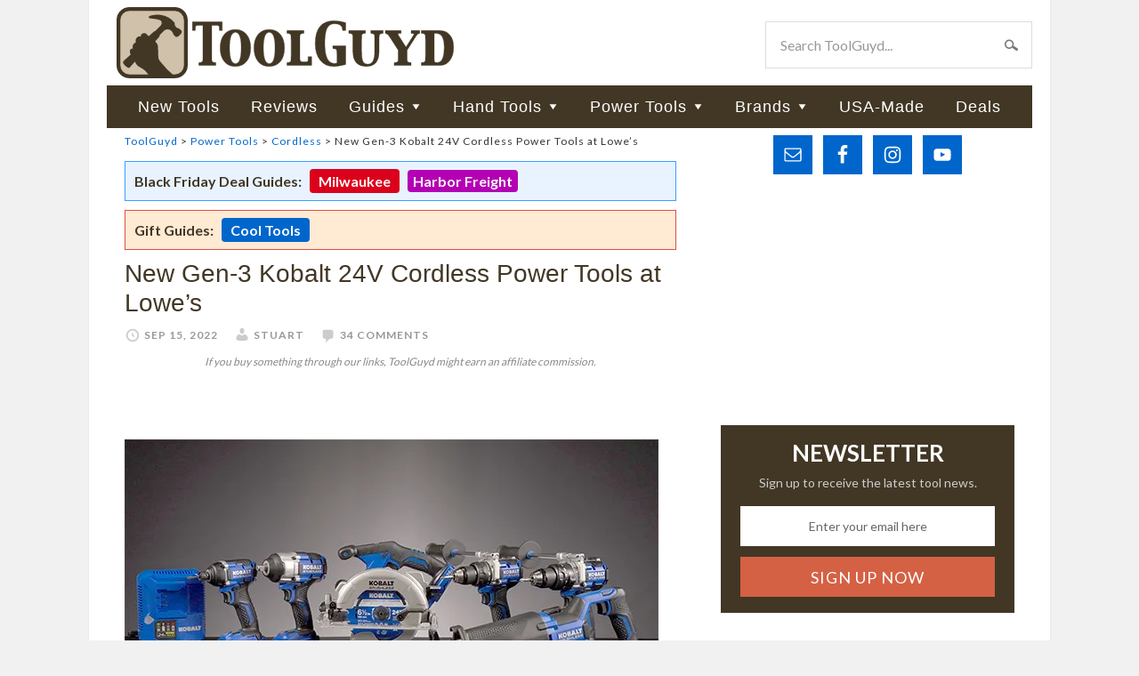

--- FILE ---
content_type: text/html; charset=UTF-8
request_url: https://toolguyd.com/kobalt-24v-cordless-power-tools-gen3-launch/?utm_source=post&utm_medium=web&utm_campaign=next-posts
body_size: 24896
content:
<!DOCTYPE html>
<html lang="en-US">
<head >
<meta charset="UTF-8" />
<meta name="viewport" content="width=device-width, initial-scale=1" />
<link rel="stylesheet" media="print" onload="this.onload=null;this.media='all';" id="ao_optimized_gfonts" href="https://fonts.googleapis.com/css?family=Lato:400,700&amp;display=swap"><link media="all" href="https://toolguyd.com/blog/wp-content/cache/autoptimize/css/autoptimize_0b787d4ce870d70250fd61a39589c70e.css" rel="stylesheet"><title>New Gen-3 Kobalt 24V Cordless Power Tools at Lowe&#8217;s</title>
<meta name='robots' content='max-image-preview:large' />
	<style>img:is([sizes="auto" i], [sizes^="auto," i]) { contain-intrinsic-size: 3000px 1500px }</style>
	<link rel='dns-prefetch' href='//www.googletagmanager.com' />
<link rel='preconnect' href='//c0.wp.com' />
<link rel='preconnect' href='//i0.wp.com' />
<link href='https://fonts.gstatic.com' crossorigin='anonymous' rel='preconnect' />
<link rel="alternate" type="application/rss+xml" title="ToolGuyd &raquo; Feed" href="https://toolguyd.com/feed/" />
<link rel="alternate" type="application/rss+xml" title="ToolGuyd &raquo; Comments Feed" href="https://toolguyd.com/comments/feed/" />
<link rel="alternate" type="application/rss+xml" title="ToolGuyd &raquo; New Gen-3 Kobalt 24V Cordless Power Tools at Lowe&#8217;s Comments Feed" href="https://toolguyd.com/kobalt-24v-cordless-power-tools-gen3-launch/feed/" />
<link rel="canonical" href="https://toolguyd.com/kobalt-24v-cordless-power-tools-gen3-launch/" />
<script type="text/javascript">
/* <![CDATA[ */
window._wpemojiSettings = {"baseUrl":"https:\/\/s.w.org\/images\/core\/emoji\/16.0.1\/72x72\/","ext":".png","svgUrl":"https:\/\/s.w.org\/images\/core\/emoji\/16.0.1\/svg\/","svgExt":".svg","source":{"concatemoji":"https:\/\/toolguyd.com\/blog\/wp-includes\/js\/wp-emoji-release.min.js?ver=6.8.3"}};
/*! This file is auto-generated */
!function(s,n){var o,i,e;function c(e){try{var t={supportTests:e,timestamp:(new Date).valueOf()};sessionStorage.setItem(o,JSON.stringify(t))}catch(e){}}function p(e,t,n){e.clearRect(0,0,e.canvas.width,e.canvas.height),e.fillText(t,0,0);var t=new Uint32Array(e.getImageData(0,0,e.canvas.width,e.canvas.height).data),a=(e.clearRect(0,0,e.canvas.width,e.canvas.height),e.fillText(n,0,0),new Uint32Array(e.getImageData(0,0,e.canvas.width,e.canvas.height).data));return t.every(function(e,t){return e===a[t]})}function u(e,t){e.clearRect(0,0,e.canvas.width,e.canvas.height),e.fillText(t,0,0);for(var n=e.getImageData(16,16,1,1),a=0;a<n.data.length;a++)if(0!==n.data[a])return!1;return!0}function f(e,t,n,a){switch(t){case"flag":return n(e,"\ud83c\udff3\ufe0f\u200d\u26a7\ufe0f","\ud83c\udff3\ufe0f\u200b\u26a7\ufe0f")?!1:!n(e,"\ud83c\udde8\ud83c\uddf6","\ud83c\udde8\u200b\ud83c\uddf6")&&!n(e,"\ud83c\udff4\udb40\udc67\udb40\udc62\udb40\udc65\udb40\udc6e\udb40\udc67\udb40\udc7f","\ud83c\udff4\u200b\udb40\udc67\u200b\udb40\udc62\u200b\udb40\udc65\u200b\udb40\udc6e\u200b\udb40\udc67\u200b\udb40\udc7f");case"emoji":return!a(e,"\ud83e\udedf")}return!1}function g(e,t,n,a){var r="undefined"!=typeof WorkerGlobalScope&&self instanceof WorkerGlobalScope?new OffscreenCanvas(300,150):s.createElement("canvas"),o=r.getContext("2d",{willReadFrequently:!0}),i=(o.textBaseline="top",o.font="600 32px Arial",{});return e.forEach(function(e){i[e]=t(o,e,n,a)}),i}function t(e){var t=s.createElement("script");t.src=e,t.defer=!0,s.head.appendChild(t)}"undefined"!=typeof Promise&&(o="wpEmojiSettingsSupports",i=["flag","emoji"],n.supports={everything:!0,everythingExceptFlag:!0},e=new Promise(function(e){s.addEventListener("DOMContentLoaded",e,{once:!0})}),new Promise(function(t){var n=function(){try{var e=JSON.parse(sessionStorage.getItem(o));if("object"==typeof e&&"number"==typeof e.timestamp&&(new Date).valueOf()<e.timestamp+604800&&"object"==typeof e.supportTests)return e.supportTests}catch(e){}return null}();if(!n){if("undefined"!=typeof Worker&&"undefined"!=typeof OffscreenCanvas&&"undefined"!=typeof URL&&URL.createObjectURL&&"undefined"!=typeof Blob)try{var e="postMessage("+g.toString()+"("+[JSON.stringify(i),f.toString(),p.toString(),u.toString()].join(",")+"));",a=new Blob([e],{type:"text/javascript"}),r=new Worker(URL.createObjectURL(a),{name:"wpTestEmojiSupports"});return void(r.onmessage=function(e){c(n=e.data),r.terminate(),t(n)})}catch(e){}c(n=g(i,f,p,u))}t(n)}).then(function(e){for(var t in e)n.supports[t]=e[t],n.supports.everything=n.supports.everything&&n.supports[t],"flag"!==t&&(n.supports.everythingExceptFlag=n.supports.everythingExceptFlag&&n.supports[t]);n.supports.everythingExceptFlag=n.supports.everythingExceptFlag&&!n.supports.flag,n.DOMReady=!1,n.readyCallback=function(){n.DOMReady=!0}}).then(function(){return e}).then(function(){var e;n.supports.everything||(n.readyCallback(),(e=n.source||{}).concatemoji?t(e.concatemoji):e.wpemoji&&e.twemoji&&(t(e.twemoji),t(e.wpemoji)))}))}((window,document),window._wpemojiSettings);
/* ]]> */
</script>

<style id='wp-emoji-styles-inline-css' type='text/css'>

	img.wp-smiley, img.emoji {
		display: inline !important;
		border: none !important;
		box-shadow: none !important;
		height: 1em !important;
		width: 1em !important;
		margin: 0 0.07em !important;
		vertical-align: -0.1em !important;
		background: none !important;
		padding: 0 !important;
	}
</style>

<style id='classic-theme-styles-inline-css' type='text/css'>
/*! This file is auto-generated */
.wp-block-button__link{color:#fff;background-color:#32373c;border-radius:9999px;box-shadow:none;text-decoration:none;padding:calc(.667em + 2px) calc(1.333em + 2px);font-size:1.125em}.wp-block-file__button{background:#32373c;color:#fff;text-decoration:none}
</style>
<style id='global-styles-inline-css' type='text/css'>
:root{--wp--preset--aspect-ratio--square: 1;--wp--preset--aspect-ratio--4-3: 4/3;--wp--preset--aspect-ratio--3-4: 3/4;--wp--preset--aspect-ratio--3-2: 3/2;--wp--preset--aspect-ratio--2-3: 2/3;--wp--preset--aspect-ratio--16-9: 16/9;--wp--preset--aspect-ratio--9-16: 9/16;--wp--preset--color--black: #000000;--wp--preset--color--cyan-bluish-gray: #abb8c3;--wp--preset--color--white: #ffffff;--wp--preset--color--pale-pink: #f78da7;--wp--preset--color--vivid-red: #cf2e2e;--wp--preset--color--luminous-vivid-orange: #ff6900;--wp--preset--color--luminous-vivid-amber: #fcb900;--wp--preset--color--light-green-cyan: #7bdcb5;--wp--preset--color--vivid-green-cyan: #00d084;--wp--preset--color--pale-cyan-blue: #8ed1fc;--wp--preset--color--vivid-cyan-blue: #0693e3;--wp--preset--color--vivid-purple: #9b51e0;--wp--preset--gradient--vivid-cyan-blue-to-vivid-purple: linear-gradient(135deg,rgba(6,147,227,1) 0%,rgb(155,81,224) 100%);--wp--preset--gradient--light-green-cyan-to-vivid-green-cyan: linear-gradient(135deg,rgb(122,220,180) 0%,rgb(0,208,130) 100%);--wp--preset--gradient--luminous-vivid-amber-to-luminous-vivid-orange: linear-gradient(135deg,rgba(252,185,0,1) 0%,rgba(255,105,0,1) 100%);--wp--preset--gradient--luminous-vivid-orange-to-vivid-red: linear-gradient(135deg,rgba(255,105,0,1) 0%,rgb(207,46,46) 100%);--wp--preset--gradient--very-light-gray-to-cyan-bluish-gray: linear-gradient(135deg,rgb(238,238,238) 0%,rgb(169,184,195) 100%);--wp--preset--gradient--cool-to-warm-spectrum: linear-gradient(135deg,rgb(74,234,220) 0%,rgb(151,120,209) 20%,rgb(207,42,186) 40%,rgb(238,44,130) 60%,rgb(251,105,98) 80%,rgb(254,248,76) 100%);--wp--preset--gradient--blush-light-purple: linear-gradient(135deg,rgb(255,206,236) 0%,rgb(152,150,240) 100%);--wp--preset--gradient--blush-bordeaux: linear-gradient(135deg,rgb(254,205,165) 0%,rgb(254,45,45) 50%,rgb(107,0,62) 100%);--wp--preset--gradient--luminous-dusk: linear-gradient(135deg,rgb(255,203,112) 0%,rgb(199,81,192) 50%,rgb(65,88,208) 100%);--wp--preset--gradient--pale-ocean: linear-gradient(135deg,rgb(255,245,203) 0%,rgb(182,227,212) 50%,rgb(51,167,181) 100%);--wp--preset--gradient--electric-grass: linear-gradient(135deg,rgb(202,248,128) 0%,rgb(113,206,126) 100%);--wp--preset--gradient--midnight: linear-gradient(135deg,rgb(2,3,129) 0%,rgb(40,116,252) 100%);--wp--preset--font-size--small: 13px;--wp--preset--font-size--medium: 20px;--wp--preset--font-size--large: 36px;--wp--preset--font-size--x-large: 42px;--wp--preset--spacing--20: 0.44rem;--wp--preset--spacing--30: 0.67rem;--wp--preset--spacing--40: 1rem;--wp--preset--spacing--50: 1.5rem;--wp--preset--spacing--60: 2.25rem;--wp--preset--spacing--70: 3.38rem;--wp--preset--spacing--80: 5.06rem;--wp--preset--shadow--natural: 6px 6px 9px rgba(0, 0, 0, 0.2);--wp--preset--shadow--deep: 12px 12px 50px rgba(0, 0, 0, 0.4);--wp--preset--shadow--sharp: 6px 6px 0px rgba(0, 0, 0, 0.2);--wp--preset--shadow--outlined: 6px 6px 0px -3px rgba(255, 255, 255, 1), 6px 6px rgba(0, 0, 0, 1);--wp--preset--shadow--crisp: 6px 6px 0px rgba(0, 0, 0, 1);}:where(.is-layout-flex){gap: 0.5em;}:where(.is-layout-grid){gap: 0.5em;}body .is-layout-flex{display: flex;}.is-layout-flex{flex-wrap: wrap;align-items: center;}.is-layout-flex > :is(*, div){margin: 0;}body .is-layout-grid{display: grid;}.is-layout-grid > :is(*, div){margin: 0;}:where(.wp-block-columns.is-layout-flex){gap: 2em;}:where(.wp-block-columns.is-layout-grid){gap: 2em;}:where(.wp-block-post-template.is-layout-flex){gap: 1.25em;}:where(.wp-block-post-template.is-layout-grid){gap: 1.25em;}.has-black-color{color: var(--wp--preset--color--black) !important;}.has-cyan-bluish-gray-color{color: var(--wp--preset--color--cyan-bluish-gray) !important;}.has-white-color{color: var(--wp--preset--color--white) !important;}.has-pale-pink-color{color: var(--wp--preset--color--pale-pink) !important;}.has-vivid-red-color{color: var(--wp--preset--color--vivid-red) !important;}.has-luminous-vivid-orange-color{color: var(--wp--preset--color--luminous-vivid-orange) !important;}.has-luminous-vivid-amber-color{color: var(--wp--preset--color--luminous-vivid-amber) !important;}.has-light-green-cyan-color{color: var(--wp--preset--color--light-green-cyan) !important;}.has-vivid-green-cyan-color{color: var(--wp--preset--color--vivid-green-cyan) !important;}.has-pale-cyan-blue-color{color: var(--wp--preset--color--pale-cyan-blue) !important;}.has-vivid-cyan-blue-color{color: var(--wp--preset--color--vivid-cyan-blue) !important;}.has-vivid-purple-color{color: var(--wp--preset--color--vivid-purple) !important;}.has-black-background-color{background-color: var(--wp--preset--color--black) !important;}.has-cyan-bluish-gray-background-color{background-color: var(--wp--preset--color--cyan-bluish-gray) !important;}.has-white-background-color{background-color: var(--wp--preset--color--white) !important;}.has-pale-pink-background-color{background-color: var(--wp--preset--color--pale-pink) !important;}.has-vivid-red-background-color{background-color: var(--wp--preset--color--vivid-red) !important;}.has-luminous-vivid-orange-background-color{background-color: var(--wp--preset--color--luminous-vivid-orange) !important;}.has-luminous-vivid-amber-background-color{background-color: var(--wp--preset--color--luminous-vivid-amber) !important;}.has-light-green-cyan-background-color{background-color: var(--wp--preset--color--light-green-cyan) !important;}.has-vivid-green-cyan-background-color{background-color: var(--wp--preset--color--vivid-green-cyan) !important;}.has-pale-cyan-blue-background-color{background-color: var(--wp--preset--color--pale-cyan-blue) !important;}.has-vivid-cyan-blue-background-color{background-color: var(--wp--preset--color--vivid-cyan-blue) !important;}.has-vivid-purple-background-color{background-color: var(--wp--preset--color--vivid-purple) !important;}.has-black-border-color{border-color: var(--wp--preset--color--black) !important;}.has-cyan-bluish-gray-border-color{border-color: var(--wp--preset--color--cyan-bluish-gray) !important;}.has-white-border-color{border-color: var(--wp--preset--color--white) !important;}.has-pale-pink-border-color{border-color: var(--wp--preset--color--pale-pink) !important;}.has-vivid-red-border-color{border-color: var(--wp--preset--color--vivid-red) !important;}.has-luminous-vivid-orange-border-color{border-color: var(--wp--preset--color--luminous-vivid-orange) !important;}.has-luminous-vivid-amber-border-color{border-color: var(--wp--preset--color--luminous-vivid-amber) !important;}.has-light-green-cyan-border-color{border-color: var(--wp--preset--color--light-green-cyan) !important;}.has-vivid-green-cyan-border-color{border-color: var(--wp--preset--color--vivid-green-cyan) !important;}.has-pale-cyan-blue-border-color{border-color: var(--wp--preset--color--pale-cyan-blue) !important;}.has-vivid-cyan-blue-border-color{border-color: var(--wp--preset--color--vivid-cyan-blue) !important;}.has-vivid-purple-border-color{border-color: var(--wp--preset--color--vivid-purple) !important;}.has-vivid-cyan-blue-to-vivid-purple-gradient-background{background: var(--wp--preset--gradient--vivid-cyan-blue-to-vivid-purple) !important;}.has-light-green-cyan-to-vivid-green-cyan-gradient-background{background: var(--wp--preset--gradient--light-green-cyan-to-vivid-green-cyan) !important;}.has-luminous-vivid-amber-to-luminous-vivid-orange-gradient-background{background: var(--wp--preset--gradient--luminous-vivid-amber-to-luminous-vivid-orange) !important;}.has-luminous-vivid-orange-to-vivid-red-gradient-background{background: var(--wp--preset--gradient--luminous-vivid-orange-to-vivid-red) !important;}.has-very-light-gray-to-cyan-bluish-gray-gradient-background{background: var(--wp--preset--gradient--very-light-gray-to-cyan-bluish-gray) !important;}.has-cool-to-warm-spectrum-gradient-background{background: var(--wp--preset--gradient--cool-to-warm-spectrum) !important;}.has-blush-light-purple-gradient-background{background: var(--wp--preset--gradient--blush-light-purple) !important;}.has-blush-bordeaux-gradient-background{background: var(--wp--preset--gradient--blush-bordeaux) !important;}.has-luminous-dusk-gradient-background{background: var(--wp--preset--gradient--luminous-dusk) !important;}.has-pale-ocean-gradient-background{background: var(--wp--preset--gradient--pale-ocean) !important;}.has-electric-grass-gradient-background{background: var(--wp--preset--gradient--electric-grass) !important;}.has-midnight-gradient-background{background: var(--wp--preset--gradient--midnight) !important;}.has-small-font-size{font-size: var(--wp--preset--font-size--small) !important;}.has-medium-font-size{font-size: var(--wp--preset--font-size--medium) !important;}.has-large-font-size{font-size: var(--wp--preset--font-size--large) !important;}.has-x-large-font-size{font-size: var(--wp--preset--font-size--x-large) !important;}
:where(.wp-block-post-template.is-layout-flex){gap: 1.25em;}:where(.wp-block-post-template.is-layout-grid){gap: 1.25em;}
:where(.wp-block-columns.is-layout-flex){gap: 2em;}:where(.wp-block-columns.is-layout-grid){gap: 2em;}
:root :where(.wp-block-pullquote){font-size: 1.5em;line-height: 1.6;}
</style>





<style id='yarpp-thumbnails-inline-css' type='text/css'>
.yarpp-thumbnails-horizontal .yarpp-thumbnail {width: 130px;height: 170px;margin: 5px;margin-left: 0px;}.yarpp-thumbnail > img, .yarpp-thumbnail-default {width: 120px;height: 120px;margin: 5px;}.yarpp-thumbnails-horizontal .yarpp-thumbnail-title {margin: 7px;margin-top: 0px;width: 120px;}.yarpp-thumbnail-default > img {min-height: 120px;min-width: 120px;}
</style>
<script type="text/javascript" src="https://toolguyd.com/blog/wp-includes/js/jquery/jquery.min.js?ver=3.7.1" id="jquery-core-js"></script>



<link rel="https://api.w.org/" href="https://toolguyd.com/wp-json/" /><link rel="alternate" title="JSON" type="application/json" href="https://toolguyd.com/wp-json/wp/v2/posts/93863" /><link rel="EditURI" type="application/rsd+xml" title="RSD" href="https://toolguyd.com/blog/xmlrpc.php?rsd" />
<link rel="alternate" title="oEmbed (JSON)" type="application/json+oembed" href="https://toolguyd.com/wp-json/oembed/1.0/embed?url=https%3A%2F%2Ftoolguyd.com%2Fkobalt-24v-cordless-power-tools-gen3-launch%2F" />
<link rel="alternate" title="oEmbed (XML)" type="text/xml+oembed" href="https://toolguyd.com/wp-json/oembed/1.0/embed?url=https%3A%2F%2Ftoolguyd.com%2Fkobalt-24v-cordless-power-tools-gen3-launch%2F&#038;format=xml" />
<meta name="generator" content="Site Kit by Google 1.165.0" /><link rel="pingback" href="https://toolguyd.com/blog/xmlrpc.php" />
<!-- Global site tag (gtag.js) - Google Analytics -->
<script async src="https://www.googletagmanager.com/gtag/js?id=UA-3908677-2"></script>
<script>
  window.dataLayer = window.dataLayer || [];
  function gtag(){dataLayer.push(arguments);}
  gtag('js', new Date());
  gtag('config', 'UA-3908677-2');
  gtag('config', 'G-BE9QF1X3MS');
</script>
<script type="text/javascript">
jQuery(document).ready(function($) {
$('.nav-secondary').scrollToFixed(
{minWidth: 770
});
});
</script>

<!-- KNOWLEDGE GRAPH -->

        <meta name="robots" content="max-image-preview:large">
    <script src="https://securepubads.g.doubleclick.net/tag/js/gpt.js" crossorigin="anonymous" async></script>
<script>
	window.googletag = window.googletag || {cmd: []};
	googletag.cmd.push(function() {
	
//content column top ad
	const adslot1 = googletag
		.defineSlot(
            "/21253022/ToolGuyd-Center-Sm-Banner",
            [300, 250],
            "top-content-ad-slot",
          )
		.set('adsense_channel_ids', '1564223116+6579612315')
		.addService(googletag.pubads());
	const mapping1 = googletag
		.sizeMapping()
		.addSize([770, 580], [])
		.addSize([0, 0], [300, 250])
		.build();
	adslot1.defineSizeMapping(mapping1);

//content column mid-page ad
	const adslot2 = googletag
		.defineSlot(
            "/21253022/300x250_sponsor",
            [300, 250],
            "lower-content-ad-slot",
          )
		.set('adsense_channel_ids', '3486398065+6579612315')
		.addService(googletag.pubads());
	const mapping2 = googletag
		.sizeMapping()
		.addSize([770, 580], [])
		.addSize([0, 0], [300, 250])
		.build();
	adslot2.defineSizeMapping(mapping2);
		
//desktop sidebar top ad
	const adslot3 = googletag
		.defineSlot(
            "/21253022/TooolGuyd_Site-Wide_ATF_Rectangle_300x250",
            [300, 250],
            "sidebar-first-position-ad-unit",
          )
		.set('adsense_channel_ids', '7610756718+2783604316')
		.addService(googletag.pubads());
	const mapping3 = googletag
		.sizeMapping()
		.addSize([0, 0], [])
		.addSize([600, 540], [300, 250])
		.build();
	adslot3.defineSizeMapping(mapping3);
		
/*
//content column mid-page ad
	const adslot4 = googletag
		.defineSlot(
            "/21253022/Seasonal-300-250",
            [300, 250],
            "sidebar-second-position-ad-unit",
          )
		.set('adsense_channel_ids', '4040011518+2783604316')
		.addService(googletag.pubads());
	const mapping4 = googletag
		.sizeMapping()
		.addSize([0, 0], [])
		.addSize([600, 540], [300, 250])
		.build();
	adslot4.defineSizeMapping(mapping4);
*/
		
	/*googletag.pubads().enableSingleRequest();*/
    googletag.enableServices();
  });
</script>
<link rel="icon" href="https://i0.wp.com/toolguyd.com/blog/wp-content/uploads/2025/10/tglogo-512.png?fit=32%2C32&#038;ssl=1" sizes="32x32" />
<link rel="icon" href="https://i0.wp.com/toolguyd.com/blog/wp-content/uploads/2025/10/tglogo-512.png?fit=192%2C192&#038;ssl=1" sizes="192x192" />
<link rel="apple-touch-icon" href="https://i0.wp.com/toolguyd.com/blog/wp-content/uploads/2025/10/tglogo-512.png?fit=180%2C180&#038;ssl=1" />
<meta name="msapplication-TileImage" content="https://i0.wp.com/toolguyd.com/blog/wp-content/uploads/2025/10/tglogo-512.png?fit=270%2C270&#038;ssl=1" />
</head>
<body class="wp-singular post-template-default single single-post postid-93863 single-format-standard wp-theme-genesis wp-child-theme-toolguyd header-image content-sidebar genesis-breadcrumbs-visible" itemscope itemtype="https://schema.org/WebPage"><div class="site-container"><header class="site-header" itemscope itemtype="https://schema.org/WPHeader"><div class="wrap"><div class="title-area"><p class="site-title" itemprop="headline"><a href="https://toolguyd.com/">ToolGuyd</a></p><p class="site-description" itemprop="description">Tool Reviews, New Tool Previews, Best Tool Guides, Tool Deals, and More!</p></div><div class="widget-area header-widget-area"><section id="search-3" class="widget widget_search"><div class="widget-wrap"><form class="search-form" method="get" action="https://toolguyd.com/" role="search" itemprop="potentialAction" itemscope itemtype="https://schema.org/SearchAction"><input class="search-form-input" type="search" name="s" id="searchform-1" placeholder="Search ToolGuyd..." itemprop="query-input"><input class="search-form-submit" type="submit" value="Search"><meta content="https://toolguyd.com/?s={s}" itemprop="target"></form></div></section>
</div></div></header><nav class="nav-secondary" aria-label="Secondary" itemscope itemtype="https://schema.org/SiteNavigationElement"><div class="wrap"><ul id="menu-main-nav" class="menu genesis-nav-menu menu-secondary"><li id="menu-item-138389" class="menu-item menu-item-type-custom menu-item-object-custom menu-item-138389"><a href="https://toolguyd.com/category/new-tools/?utm_source=topmenu&#038;utm_medium=web&#038;utm_campaign=new-tools" itemprop="url"><span itemprop="name">New Tools</span></a></li>
<li id="menu-item-138390" class="menu-item menu-item-type-custom menu-item-object-custom menu-item-138390"><a href="https://toolguyd.com/category/tool-reviews/?utm_source=topmenu&#038;utm_medium=web&#038;utm_campaign=reviews" itemprop="url"><span itemprop="name">Reviews</span></a></li>
<li id="menu-item-41658" class="menu-item menu-item-type-custom menu-item-object-custom menu-item-has-children menu-item-41658"><a href="https://toolguyd.com/category/buying-guides/?utm_source=topmenu&#038;utm_medium=web&#038;utm_campaign=buying-guides" itemprop="url"><span itemprop="name">Guides</span></a>
<ul class="sub-menu">
	<li id="menu-item-31042" class="menu-item menu-item-type-custom menu-item-object-custom menu-item-31042"><a href="https://toolguyd.com/best-cordless-power-tool-brand/?utm_source=topmenu&#038;utm_medium=web&#038;utm_campaign=buying-guides" itemprop="url"><span itemprop="name">Best Cordless Power Tool Brand</span></a></li>
	<li id="menu-item-61770" class="menu-item menu-item-type-custom menu-item-object-custom menu-item-61770"><a href="https://toolguyd.com/tool-brands-corporate-affiliations/?utm_source=topmenu&#038;utm_medium=web&#038;utm_campaign=buying-guides" itemprop="url"><span itemprop="name">Tool Brands: Who Owns What?</span></a></li>
	<li id="menu-item-25974" class="menu-item menu-item-type-custom menu-item-object-custom menu-item-25974"><a href="https://toolguyd.com/best-cordless-drills/?utm_source=topmenu&#038;utm_medium=web&#038;utm_campaign=buying-guides" itemprop="url"><span itemprop="name">Best Cordless Drills (2021)</span></a></li>
	<li id="menu-item-63090" class="menu-item menu-item-type-custom menu-item-object-custom menu-item-63090"><a href="https://toolguyd.com/dewalt-cordless-drills-uwo-torque/?utm_source=topmenu&#038;utm_medium=web&#038;utm_campaign=buying-guides" itemprop="url"><span itemprop="name">Dewalt UWO Explained</span></a></li>
	<li id="menu-item-39277" class="menu-item menu-item-type-custom menu-item-object-custom menu-item-39277"><a href="https://toolguyd.com/tool-guide-where-to-buy-tools/?utm_source=topmenu&#038;utm_medium=web&#038;utm_campaign=buying-guides" itemprop="url"><span itemprop="name">Where to Buy Tools</span></a></li>
	<li id="menu-item-30860" class="menu-item menu-item-type-custom menu-item-object-custom menu-item-30860"><a href="https://toolguyd.com/best-tool-kit-upgrades/?utm_source=topmenu&#038;utm_medium=web&#038;utm_campaign=buying-guides" itemprop="url"><span itemprop="name">Best Tool Kit Upgrades</span></a></li>
	<li id="menu-item-34693" class="menu-item menu-item-type-custom menu-item-object-custom menu-item-34693"><a href="https://toolguyd.com/best-extension-cord-size-power-tools/?utm_source=topmenu&#038;utm_medium=web&#038;utm_campaign=buying-guides" itemprop="url"><span itemprop="name">Best Extension Cord Size</span></a></li>
	<li id="menu-item-37033" class="menu-item menu-item-type-custom menu-item-object-custom menu-item-37033"><a href="https://toolguyd.com/best-tape-measure/?utm_source=topmenu&#038;utm_medium=web&#038;utm_campaign=buying-guides" itemprop="url"><span itemprop="name">Best Tape Measure</span></a></li>
	<li id="menu-item-25973" class="menu-item menu-item-type-custom menu-item-object-custom menu-item-25973"><a href="https://toolguyd.com/best-diy-pro-safety-gear/?utm_source=topmenu&#038;utm_medium=web&#038;utm_campaign=buying-guides" itemprop="url"><span itemprop="name">Best Safety Gear</span></a></li>
	<li id="menu-item-31036" class="menu-item menu-item-type-custom menu-item-object-custom menu-item-31036"><a href="https://toolguyd.com/best-precision-screwdrivers/?utm_source=topmenu&#038;utm_medium=web&#038;utm_campaign=buying-guides" itemprop="url"><span itemprop="name">Best Precision Screwdrivers</span></a></li>
	<li id="menu-item-26129" class="menu-item menu-item-type-custom menu-item-object-custom menu-item-26129"><a href="https://toolguyd.com/best-tool-brands/?utm_source=topmenu&#038;utm_medium=web&#038;utm_campaign=buying-guides" itemprop="url"><span itemprop="name">Best Tool Brands in Every Category</span></a></li>
	<li id="menu-item-25980" class="menu-item menu-item-type-custom menu-item-object-custom menu-item-25980"><a href="https://toolguyd.com/25-tools-gear-gift-ideas-2022/" itemprop="url"><span itemprop="name">Ultimate Tool Gift Guide</span></a></li>
	<li id="menu-item-81264" class="menu-item menu-item-type-custom menu-item-object-custom menu-item-81264"><a href="https://toolguyd.com/category/buying-guides/?utm_source=topmenu&#038;utm_medium=web&#038;utm_campaign=buying-guides" itemprop="url"><span itemprop="name">More Buying Guides</span></a></li>
</ul>
</li>
<li id="menu-item-6032" class="menu-item menu-item-type-taxonomy menu-item-object-category menu-item-has-children menu-item-6032"><a href="https://toolguyd.com/category/hand-tools/" itemprop="url"><span itemprop="name">Hand Tools</span></a>
<ul class="sub-menu">
	<li id="menu-item-6036" class="menu-item menu-item-type-taxonomy menu-item-object-category menu-item-6036"><a href="https://toolguyd.com/category/hand-tools/bit-holders-drivers/" itemprop="url"><span itemprop="name">Bit Holders &amp; Drivers</span></a></li>
	<li id="menu-item-6038" class="menu-item menu-item-type-taxonomy menu-item-object-category menu-item-6038"><a href="https://toolguyd.com/category/hand-tools/edc-pocket-multitools/" itemprop="url"><span itemprop="name">EDC, Pocket, &amp; Multitools</span></a></li>
	<li id="menu-item-6039" class="menu-item menu-item-type-taxonomy menu-item-object-category menu-item-6039"><a href="https://toolguyd.com/category/hand-tools/electrical-tools/" itemprop="url"><span itemprop="name">Electrical Tools</span></a></li>
	<li id="menu-item-6040" class="menu-item menu-item-type-taxonomy menu-item-object-category menu-item-6040"><a href="https://toolguyd.com/category/flashlights-worklights/" itemprop="url"><span itemprop="name">Flashlights &amp; Worklights</span></a></li>
	<li id="menu-item-6042" class="menu-item menu-item-type-taxonomy menu-item-object-category menu-item-6042"><a href="https://toolguyd.com/category/hand-tools/knives/" itemprop="url"><span itemprop="name">Knives</span></a></li>
	<li id="menu-item-6044" class="menu-item menu-item-type-taxonomy menu-item-object-category menu-item-6044"><a href="https://toolguyd.com/category/hand-tools/mechanics-tools/" itemprop="url"><span itemprop="name">Mechanics&#8217; Tools</span></a></li>
	<li id="menu-item-6045" class="menu-item menu-item-type-taxonomy menu-item-object-category menu-item-6045"><a href="https://toolguyd.com/category/hand-tools/pliers/" itemprop="url"><span itemprop="name">Pliers</span></a></li>
	<li id="menu-item-6047" class="menu-item menu-item-type-taxonomy menu-item-object-category menu-item-6047"><a href="https://toolguyd.com/category/hand-tools/screwdrivers/" itemprop="url"><span itemprop="name">Screwdrivers</span></a></li>
	<li id="menu-item-6048" class="menu-item menu-item-type-taxonomy menu-item-object-category menu-item-6048"><a href="https://toolguyd.com/category/hand-tools/sockets-drive-tools/" itemprop="url"><span itemprop="name">Sockets &amp; Drive Tools</span></a></li>
	<li id="menu-item-6049" class="menu-item menu-item-type-taxonomy menu-item-object-category menu-item-6049"><a href="https://toolguyd.com/category/hand-tools/wrenches/" itemprop="url"><span itemprop="name">Wrenches</span></a></li>
	<li id="menu-item-20243" class="menu-item menu-item-type-taxonomy menu-item-object-category menu-item-20243"><a href="https://toolguyd.com/category/hand-tools/" itemprop="url"><span itemprop="name">All Hand Tools</span></a></li>
</ul>
</li>
<li id="menu-item-6033" class="menu-item menu-item-type-taxonomy menu-item-object-category current-post-ancestor menu-item-has-children menu-item-6033"><a href="https://toolguyd.com/category/power-tools/" itemprop="url"><span itemprop="name">Power Tools</span></a>
<ul class="sub-menu">
	<li id="menu-item-20224" class="menu-item menu-item-type-taxonomy menu-item-object-category menu-item-20224"><a href="https://toolguyd.com/category/power-tools/power-tool-accessories/" itemprop="url"><span itemprop="name">Accessories</span></a></li>
	<li id="menu-item-6051" class="menu-item menu-item-type-taxonomy menu-item-object-category current-post-ancestor current-menu-parent current-post-parent menu-item-6051"><a href="https://toolguyd.com/category/power-tools/cordless/" itemprop="url"><span itemprop="name">Cordless</span></a></li>
	<li id="menu-item-6052" class="menu-item menu-item-type-taxonomy menu-item-object-category menu-item-6052"><a href="https://toolguyd.com/category/power-tools/drills-drivers/" itemprop="url"><span itemprop="name">Drills &amp; Drivers</span></a></li>
	<li id="menu-item-6053" class="menu-item menu-item-type-taxonomy menu-item-object-category menu-item-6053"><a href="https://toolguyd.com/category/power-tools/oscillating-tools/" itemprop="url"><span itemprop="name">Oscillating Tools</span></a></li>
	<li id="menu-item-6056" class="menu-item menu-item-type-taxonomy menu-item-object-category menu-item-6056"><a href="https://toolguyd.com/category/power-tools/saws/" itemprop="url"><span itemprop="name">Saws</span></a></li>
	<li id="menu-item-62778" class="menu-item menu-item-type-taxonomy menu-item-object-category menu-item-62778"><a href="https://toolguyd.com/category/woodworking/" itemprop="url"><span itemprop="name">Woodworking Tools</span></a></li>
	<li id="menu-item-20225" class="menu-item menu-item-type-taxonomy menu-item-object-category current-post-ancestor menu-item-20225"><a href="https://toolguyd.com/category/power-tools/" itemprop="url"><span itemprop="name">All Power Tools</span></a></li>
</ul>
</li>
<li id="menu-item-6692" class="menu-item menu-item-type-post_type menu-item-object-page menu-item-has-children menu-item-6692"><a href="https://toolguyd.com/brands/" itemprop="url"><span itemprop="name">Brands</span></a>
<ul class="sub-menu">
	<li id="menu-item-20226" class="menu-item menu-item-type-custom menu-item-object-custom menu-item-20226"><a href="https://toolguyd.com/brand/bosch?utm_source=topmenu&#038;utm_medium=web&#038;utm_campaign=brands" itemprop="url"><span itemprop="name">Bosch</span></a></li>
	<li id="menu-item-20228" class="menu-item menu-item-type-custom menu-item-object-custom menu-item-20228"><a href="https://toolguyd.com/brand/dewalt/?utm_source=topmenu&#038;utm_medium=web&#038;utm_campaign=brands" itemprop="url"><span itemprop="name">Dewalt</span></a></li>
	<li id="menu-item-21515" class="menu-item menu-item-type-custom menu-item-object-custom menu-item-21515"><a href="https://toolguyd.com/brand/makita/?utm_source=topmenu&#038;utm_medium=web&#038;utm_campaign=brands" itemprop="url"><span itemprop="name">Makita</span></a></li>
	<li id="menu-item-20230" class="menu-item menu-item-type-custom menu-item-object-custom menu-item-20230"><a href="https://toolguyd.com/brand/milwaukee/?utm_source=topmenu&#038;utm_medium=web&#038;utm_campaign=brands" itemprop="url"><span itemprop="name">Milwaukee</span></a></li>
	<li id="menu-item-20229" class="menu-item menu-item-type-custom menu-item-object-custom menu-item-20229"><a href="https://toolguyd.com/brand/ryobi/?utm_source=topmenu&#038;utm_medium=web&#038;utm_campaign=brands" itemprop="url"><span itemprop="name">Ryobi</span></a></li>
	<li id="menu-item-20231" class="menu-item menu-item-type-custom menu-item-object-custom menu-item-20231"><a href="https://toolguyd.com/brands/?utm_source=topmenu&#038;utm_medium=web&#038;utm_campaign=brands" itemprop="url"><span itemprop="name">All Brands</span></a></li>
</ul>
</li>
<li id="menu-item-27954" class="menu-item menu-item-type-custom menu-item-object-custom menu-item-27954"><a href="https://toolguyd.com/category/made-in-usa/?utm_source=topmenu&#038;utm_medium=web&#038;utm_campaign=made-in-usa" itemprop="url"><span itemprop="name">USA-Made</span></a></li>
<li id="menu-item-138388" class="menu-item menu-item-type-custom menu-item-object-custom menu-item-138388"><a href="https://toolguyd.com/category/tool-deals/?utm_source=topmenu&#038;utm_medium=web&#038;utm_campaign=deals" itemprop="url"><span itemprop="name">Deals</span></a></li>
</ul></div></nav><div class="site-inner"><div class="content-sidebar-wrap"><main class="content"><div class="breadcrumb" typeof="BreadcrumbList" vocab="https://schema.org/"><!-- Breadcrumb NavXT 7.4.1 -->
<span property="itemListElement" typeof="ListItem"><a property="item" typeof="WebPage" title="Go to ToolGuyd." href="https://toolguyd.com" class="home" ><span property="name">ToolGuyd</span></a><meta property="position" content="1"></span> &gt; <span property="itemListElement" typeof="ListItem"><a property="item" typeof="WebPage" title="Go to the Power Tools category archives." href="https://toolguyd.com/category/power-tools/" class="taxonomy category" ><span property="name">Power Tools</span></a><meta property="position" content="2"></span> &gt; <span property="itemListElement" typeof="ListItem"><a property="item" typeof="WebPage" title="Go to the Cordless category archives." href="https://toolguyd.com/category/power-tools/cordless/" class="taxonomy category" ><span property="name">Cordless</span></a><meta property="position" content="3"></span> &gt; <span property="itemListElement" typeof="ListItem"><span property="name" class="post post-post current-item">New Gen-3 Kobalt 24V Cordless Power Tools at Lowe&#8217;s</span><meta property="url" content="https://toolguyd.com/kobalt-24v-cordless-power-tools-gen3-launch/"><meta property="position" content="4"></span></div><div class="top-section-reminders"><section id="custom_html-19" class="widget_text widget widget_custom_html"><div class="widget_text widget-wrap"><div class="textwidget custom-html-widget"><div class="holidaypromotop" style="background-color: #e8f3ff;border:1px solid #3c9eff;">
<span style="color:#423725;"><strong>Black Friday Deal Guides:</strong></span>
<a style="background-color:#db011c; color:#fff;padding:4px 10px; line-height:2.2em; white-space:nowrap;" href="https://toolguyd.com/milwaukee-tool-deals-black-friday-2025/?utm_source=topreminder&utm_medium=web&utm_campaign=blackfriday25">Milwaukee</a>

<a style="background-color:#b300b3;color:#fff;white-space:nowrap;" href="https://toolguyd.com/harbor-freight-black-friday-2025-tool-deals/?utm_source=topreminder&utm_medium=web&utm_campaign=blackfriday25">Harbor Freight</a>
	
</div>
<div class="holidaypromotop" style="background-color: #ffead4; border:1px solid #e14d43;">
	<span style="color:#423725;">
<strong>Gift Guides:</strong></span>
<a style="background-color:#06c; color:#fff;padding:4px 10px; line-height:2.2em; white-space:nowrap;" href="https://toolguyd.com/cool-tools-deals-gift-guide-2025/?utm_source=topreminder&utm_medium=web&utm_campaign=blackfriday25">Cool Tools</a>
</div></div></div></section>
</div><article class="post-93863 post type-post status-publish format-standard has-post-thumbnail category-cordless category-new-tools tag-kobalt-24v-max brand-kobalt entry" aria-label="New Gen-3 Kobalt 24V Cordless Power Tools at Lowe&#8217;s" itemscope itemtype="https://schema.org/CreativeWork"><header class="entry-header"><h1 class="entry-title" itemprop="headline"><a href="https://toolguyd.com/kobalt-24v-cordless-power-tools-gen3-launch/" title="New Gen-3 Kobalt 24V Cordless Power Tools at Lowe&#8217;s" rel="bookmark">New Gen-3 Kobalt 24V Cordless Power Tools at Lowe&#8217;s</a></h1>
<p class="entry-meta"><time class="entry-time" itemprop="datePublished" datetime="2022-09-15T10:58:39-04:00">Sep 15, 2022</time> <span class="entry-author" itemprop="author" itemscope itemtype="https://schema.org/Person"><a href="https://toolguyd.com/author/stuart/" class="entry-author-link" rel="author" itemprop="url"><span class="entry-author-name" itemprop="name">Stuart</span></a></span> <span class="entry-comments-link"><a href="https://toolguyd.com/kobalt-24v-cordless-power-tools-gen3-launch/#comments">34 Comments</a></span> </p></header><div class="affnote" style="margin-bottom:5px;color:#888;font-size:12px;">
<span><em>If you buy something through our links, ToolGuyd might earn an affiliate commission.</em></span>
</div>
<div class="adunit-top-content">
	<style>
.adsenseslot_1 {width:320px; height:50px;}
@media(min-width: 590px) { .adsenseslot_1 { width:468px; height: 60px; } }
	</style>
<script async src="https://pagead2.googlesyndication.com/pagead/js/adsbygoogle.js?client=ca-pub-0227207584744966"
     crossorigin="anonymous"></script>
<!-- Center Column Responsive Ad -->
<ins class="adsbygoogle adsenseslot_1"
	 style="display:inline-block"
     data-ad-client="ca-pub-0227207584744966"
     data-ad-slot="7714625110"
    ></ins>
	
<script>
     (adsbygoogle = window.adsbygoogle || []).push({});
</script>
	 
</div>
<div class="entry-content" itemprop="text">
<figure class="wp-block-image size-full"><img data-recalc-dims="1" decoding="async" width="600" height="364" src="https://i0.wp.com/toolguyd.com/blog/wp-content/uploads/2022/09/Kobalt-24V-Gen-3-Cordless-Power-Tools.jpg?resize=600%2C364&#038;ssl=1" alt="Kobalt 24V Gen 3 Cordless Power Tools" class="wp-image-93865"/></figure>



<p>Lowe&#8217;s is soon launching a wave of new next-generation Kobalt 24V Max cordless power tools.</p>



<p>The new Kobalt Gen-3 tools are said to be up to 30% more compact, lighter, and feature a newly designed grip with soft overmold.</p>



<p>There will be 6 new core tools, 2 new combo kits, and 2 new chargers:</p>
	<div id="mid-content-ad-slot"  class="adunit-top-content">
	<p class="adnotice">Advertisement</p>
	<div id="top-content-ad-slot">
	<script>
    googletag.cmd.push(function() { googletag.display("top-content-ad-slot"); });
  </script>
	
   </div>
</div>



<ul class="wp-block-list"><li><strong>Drill/Driver</strong> &#8211; 850 in-lbs max torque</li><li><strong>Hammer Drill/Driver</strong></li><li><strong>Impact Driver</strong> &#8211; 2000 in-lbs max torque</li><li><strong>1/2&#8243; Medium Torque Impact Wrench</strong> &#8211; 650 ft-lbs nut-busting torque</li><li><strong>6-1/2&#8243; Circular Saw</strong> &#8211; Industry-first quick depth adjustment</li><li><strong>Reciprocating Saw</strong> &#8211; Lighter weight, 45% lower vibration</li><li><strong>150W Rapid Charger</strong> &#8211; Recharges 4Ah battery in 60 minutes</li><li><strong>85W Charger</strong> &#8211; Improved for faster battery charging times</li></ul>



<p>All of the new tools feature brushless motors.</p>



<h2 class="wp-block-heading">Kobalt 24V Max Gen-3 Drill</h2>



<figure class="wp-block-image size-full"><img data-recalc-dims="1" decoding="async" width="600" height="600" src="https://i0.wp.com/toolguyd.com/blog/wp-content/uploads/2022/09/Kobalt-24V-Gen-3-Cordless-Drill-Kit.jpg?resize=600%2C600&#038;ssl=1" alt="Kobalt 24V Gen-3 Cordless Drill Kit" class="wp-image-93873"/></figure>



<ul class="wp-block-list"><li>850 in-lbs max torque</li><li>2-speed gearing</li><li>2000 RPM max, no-load</li><li>Premium 1/2&#8243; Jacobs keyless ratcheting chuck</li><li>Auxiliary handle included</li><li>LED worklight</li></ul>



<p><strong>Price: $139 for the kit</strong><br>Model KDD 2024A-03<br>Item 4913878</p>



<p>The kit comes with a 2Ah battery, 85W charger, and tool bag.</p>



<div class="wp-block-buttons is-horizontal is-content-justification-center is-layout-flex wp-container-core-buttons-is-layout-499968f5 wp-block-buttons-is-layout-flex">
<div class="wp-block-button has-custom-font-size blockbuybutton blockdealbutton has-normal-font-size"><a class="wp-block-button__link" href="https://toolguyd.com/go-lowes/pd/Kobalt-24-volt-Max-1-2-in-Metal-Ratcheting-Brushless-Cordless-Drill-1-Battery-Included-and-Charger-Included/5013207487" target="_blank" rel="noreferrer noopener">Buy the Cordless Drill Kit at Lowe&#8217;s</a></div>
</div>



<h2 class="wp-block-heading">Kobalt 24V Max Gen-3 Hammer Drill</h2>



<figure class="wp-block-image size-full"><img data-recalc-dims="1" loading="lazy" decoding="async" width="600" height="600" src="https://i0.wp.com/toolguyd.com/blog/wp-content/uploads/2022/09/Kobalt-24V-Gen-3-Cordless-Hammer-Drill-Tool-Only.jpg?resize=600%2C600&#038;ssl=1" alt="Kobalt 24V Gen-3 Cordless Hammer Drill Tool-Only" class="wp-image-93875"/></figure>



<ul class="wp-block-list"><li>850 in-lbs max torque</li><li>2-speed gearing</li><li>2000 RPM max, no-load</li><li>32,000 BPM max</li><li>Premium 1/2&#8243; Jacobs keyless ratcheting chuck</li><li>Auxiliary handle included</li><li>LED worklight</li></ul>



<p><strong>Price: $129 (tool-only)</strong><br>Model KHD 124B-03<br>Item 4913879</p>



<div class="wp-block-buttons is-horizontal is-content-justification-center is-layout-flex wp-container-core-buttons-is-layout-499968f5 wp-block-buttons-is-layout-flex">
<div class="wp-block-button has-custom-font-size blockbuybutton blockdealbutton has-normal-font-size"><a class="wp-block-button__link" href="https://toolguyd.com/go-lowes/pd/Kobalt-1-2-in-24-volt-Variable-Brushless-Cordless-Hammer-Drill-Tool-only/5013201449" target="_blank" rel="noreferrer noopener">Buy the Hammer Drill at Lowe&#8217;s</a></div>
</div>



<h2 class="wp-block-heading">Kobalt 24V Max Gen-3 Impact Driver</h2>



<figure class="wp-block-image size-full"><img data-recalc-dims="1" loading="lazy" decoding="async" width="600" height="600" src="https://i0.wp.com/toolguyd.com/blog/wp-content/uploads/2022/09/Kobalt-24V-Gen-3-Cordless-Impact-Driver.jpg?resize=600%2C600&#038;ssl=1" alt="Kobalt 24V Gen-3 Cordless Impact Driver" class="wp-image-93876"/></figure>



<ul class="wp-block-list"><li>1/4&#8243; hex bit chuck</li><li>One-handed quick-insert collet</li><li>2000 in-lbs max torque</li><li>3800 IPM max</li><li>3 speed settings</li><li>Finish &amp; self-tapping modes</li><li>LED worklight</li></ul>



<p><strong>Price: $149 for the kit</strong><br>Model 2024A-03<br>Item 4913880</p>



<p>The kit comes with a 2Ah battery, 85W charger, and tool bag.</p>
	<div id="low-content-ad-slot" class="adunit-top-content" style="width:300px;overflow:hidden;">
	<p class="adnotice">Advertisement</p>
	<div id="lower-content-ad-slot">
	<script>
	googletag.cmd.push(function() { googletag.display("lower-content-ad-slot"); });
   </script> 
   </div>
</div>



<div class="wp-block-buttons is-horizontal is-content-justification-center is-layout-flex wp-container-core-buttons-is-layout-499968f5 wp-block-buttons-is-layout-flex">
<div class="wp-block-button has-custom-font-size blockbuybutton blockdealbutton has-normal-font-size"><a class="wp-block-button__link" href="https://toolguyd.com/go-lowes/pd/Kobalt-24-volt-Max-1-4-in-Variable-Brushless-Hybrid-Cordless-and-Corded-Impact-Driver-Tool-only/5013201399" target="_blank" rel="noreferrer noopener">Buy the Impact Driver Kit at Lowe&#8217;s</a></div>
</div>



<h2 class="wp-block-heading">Kobalt 24V Max Gen-3 Mid-Torque Impact Wrench</h2>



<figure class="wp-block-image size-full"><img data-recalc-dims="1" loading="lazy" decoding="async" width="600" height="600" src="https://i0.wp.com/toolguyd.com/blog/wp-content/uploads/2022/09/Kobalt-24V-Gen-3-Cordless-Impact-Wrench.jpg?resize=600%2C600&#038;ssl=1" alt="Kobalt 24V Gen-3 Cordless Impact Wrench" class="wp-image-93878"/></figure>



<ul class="wp-block-list"><li>1/2&#8243; drive with friction ring</li><li>30% lighter and 30% shorter than current model</li><li>3 electronic push-button torque settings</li><li>500 ft-lbs max fastening torque</li><li>650 ft-lbs max nust-busting torque</li><li>Hand-tight &amp; auto-slow special modes</li></ul>



<p><strong>Price: $229 for the kit</strong><br>Model KIW 4024A-03<br>Item 4913881</p>



<p>The kit comes with a 4Ah battery, 150W fast charger, and tool bag.</p>



<div class="wp-block-buttons is-horizontal is-content-justification-center is-layout-flex wp-container-core-buttons-is-layout-499968f5 wp-block-buttons-is-layout-flex">
<div class="wp-block-button has-custom-font-size blockbuybutton blockdealbutton has-normal-font-size"><a class="wp-block-button__link" href="https://toolguyd.com/go-lowes/pd/Kobalt-24-volt-Max-Variable-Brushless-1-2-in-Drive-Cordless-Impact-Wrench-1-Battery-Included/5013201381" target="_blank" rel="noreferrer noopener">Buy the Impact Wrench Kit at Lowe&#8217;s</a></div>
</div>



<h2 class="wp-block-heading">Kobalt 24V Max Gen-3 Circular Saw</h2>



<figure class="wp-block-image size-full"><img data-recalc-dims="1" loading="lazy" decoding="async" width="600" height="600" src="https://i0.wp.com/toolguyd.com/blog/wp-content/uploads/2022/09/Kobalt-24V-Gen-3-Cordless-Circular-Saw.jpg?resize=600%2C600&#038;ssl=1" alt="Kobalt 24V Gen-3 Cordless Circular Saw" class="wp-image-93881"/></figure>



<ul class="wp-block-list"><li>6-1/2&#8243; blade size</li><li>Helical gear design</li><li>5500 RPM max</li><li>Left-handed blade configuration</li><li>Industry-first quick-depth blade adjustment mechanism</li></ul>



<figure class="wp-block-image size-full"><img data-recalc-dims="1" loading="lazy" decoding="async" width="600" height="600" src="https://i0.wp.com/toolguyd.com/blog/wp-content/uploads/2022/09/Kobalt-24V-Gen-3-Cordless-Circular-Saw-Depth-Adjustment.jpg?resize=600%2C600&#038;ssl=1" alt="Kobalt 24V Gen-3 Cordless Circular Saw Depth Adjustment" class="wp-image-93894"/></figure>



<p>Here is a closer look at the quick &#8220;one-step&#8221; cutting depth adjustment feature.</p>



<p><strong>Price: $129 (tool-only)</strong><br>Model KCS 124B-03<br>Item 4913883</p>



<div class="wp-block-buttons is-horizontal is-content-justification-center is-layout-flex wp-container-core-buttons-is-layout-499968f5 wp-block-buttons-is-layout-flex">
<div class="wp-block-button has-custom-font-size blockbuybutton blockdealbutton has-normal-font-size"><a class="wp-block-button__link" href="https://toolguyd.com/go-lowes/pd/Kobalt-24-volt-Max-6-1-2-in-Cordless-Circular-Saw-Batteries/5013201403" target="_blank" rel="noreferrer noopener">Buy the Circular Saw at Lowe&#8217;s</a></div>
</div>



<h2 class="wp-block-heading">Kobalt 24V Max Gen-3 Reciprocating Saw</h2>



<figure class="wp-block-image size-full"><img data-recalc-dims="1" loading="lazy" decoding="async" width="600" height="483" src="https://i0.wp.com/toolguyd.com/blog/wp-content/uploads/2022/09/Kobalt-24V-Gen-3-Reciprocating-Saw.jpg?resize=600%2C483&#038;ssl=1" alt="Kobalt 24V Gen-3 Reciprocating Saw" class="wp-image-93884"/></figure>



<ul class="wp-block-list"><li>1-1/4&#8243; stroke length</li><li>3200 SPM</li><li>Variable speed trigger</li><li>High/low speed settings</li><li>Adjustable shoe &#8220;allows blade bending during flush cuts&#8221;</li><li>Tool-less blade change</li><li>Lower weight than previous model</li><li>Soft overmolded grip</li><li>45% lower vibration than previous model</li><li>Improved LED worklight location</li><li>Integrated rafter hook</li></ul>



<p><strong>Price: $129 (tool-only)</strong><br>Model KRS 224B-03<br>Item 4913882</p>



<div class="wp-block-buttons is-horizontal is-content-justification-center is-layout-flex wp-container-core-buttons-is-layout-499968f5 wp-block-buttons-is-layout-flex">
<div class="wp-block-button has-custom-font-size blockbuybutton blockdealbutton has-normal-font-size"><a class="wp-block-button__link" href="https://toolguyd.com/go-lowes/pd/Kobalt-24-volt-Max-Variable-Brushless-Cordless-Reciprocating-Saw-Tool-Only/5013201385" target="_blank" rel="noreferrer noopener">Buy the Reciprocating Saw at Lowe&#8217;s</a></div>
</div>



<h2 class="wp-block-heading">Kobalt 24V Max Gen-3 Rapid Charger</h2>



<figure class="wp-block-image size-full"><img data-recalc-dims="1" loading="lazy" decoding="async" width="600" height="541" src="https://i0.wp.com/toolguyd.com/blog/wp-content/uploads/2022/09/Kobalt-24V-Gen-3-150W-Charger.jpg?resize=600%2C541&#038;ssl=1" alt="Kobalt 24V Gen-3 150W Charger" class="wp-image-93887"/></figure>



<ul class="wp-block-list"><li>150W</li><li>Recharges 4Ah battery in 60 minutes</li></ul>



<p><strong>Price: $49.98</strong><br>Model KCH 2411-03<br>Item 4913886</p>



<div class="wp-block-buttons is-horizontal is-content-justification-center is-layout-flex wp-container-core-buttons-is-layout-499968f5 wp-block-buttons-is-layout-flex">
<div class="wp-block-button has-custom-font-size blockbuybutton blockdealbutton has-normal-font-size"><a class="wp-block-button__link" href="https://toolguyd.com/go-lowes/pd/Kobalt-24V-150W-Charger/5013201407" target="_blank" rel="noreferrer noopener">Buy the 150W Charger at Lowe&#8217;s</a></div>
</div>



<h2 class="wp-block-heading">Kobalt 24V Max Next-Gen Combo Kits</h2>



<h3 class="wp-block-heading">2-Tool Combo Kit</h3>



<figure class="wp-block-image size-full"><img data-recalc-dims="1" loading="lazy" decoding="async" width="600" height="600" src="https://i0.wp.com/toolguyd.com/blog/wp-content/uploads/2022/09/Kobalt-24V-Next-Generation-2-Tool-Cordless-Combo-Kit.jpg?resize=600%2C600&#038;ssl=1" alt="Kobalt 24V Next-Generation 2-Tool Cordless Combo Kit" class="wp-image-93888"/></figure>



<p>The 2-tool kit comes with the drill/driver, impact driver, 2Ah battery, charger, and tool bag.</p>



<p><strong>Price: $199<br></strong>Model KLC 2324A-03<br>Item 4913884</p>



<div class="wp-block-buttons is-horizontal is-content-justification-center is-layout-flex wp-container-core-buttons-is-layout-499968f5 wp-block-buttons-is-layout-flex">
<div class="wp-block-button has-custom-font-size blockbuybutton blockdealbutton has-normal-font-size"><a class="wp-block-button__link" href="https://toolguyd.com/go-lowes/pd/Kobalt-2-Tool-24-volt-Max-Brushless-Power-Tool-Combo-Kit-with-Soft-Case-1-Battery-Included-and-Charger-Included/5013201389" target="_blank" rel="noreferrer noopener">Buy the 2-Tool Combo Kit at Lowe&#8217;s</a></div>
</div>



<h3 class="wp-block-heading">4-Tool Combo Kit</h3>



<figure class="wp-block-image size-full"><img data-recalc-dims="1" loading="lazy" decoding="async" width="600" height="568" src="https://i0.wp.com/toolguyd.com/blog/wp-content/uploads/2022/09/Kobalt-24V-Next-Generation-4-Tool-Cordless-Combo-Kit.jpg?resize=600%2C568&#038;ssl=1" alt="Kobalt 24V Next-Generation 4-Tool Cordless Combo Kit" class="wp-image-93889"/></figure>



<p>The 4-tool combo kit comes with a drill/drover, impact driver, reciprocating saw, 300 lumens LED light, 4Ah battery, charger, and tool bag.</p>



<p><strong>Price: $229<br></strong>Model KLC 4324A-03<br>Item 4913885</p>



<div class="wp-block-buttons is-horizontal is-content-justification-center is-layout-flex wp-container-core-buttons-is-layout-499968f5 wp-block-buttons-is-layout-flex">
<div class="wp-block-button has-custom-font-size blockbuybutton blockdealbutton has-normal-font-size"><a class="wp-block-button__link" href="https://toolguyd.com/go-lowes/pd/Kobalt-4-Tool-24-volt-Max-Brushless-Power-Tool-Combo-Kit-with-Soft-Case-1-Battery-Included-and-Charger-Included/5013201391" target="_blank" rel="noreferrer noopener">Buy the 4-Tool Combo Kit at Lowe&#8217;s</a></div>
</div>



<h2 class="wp-block-heading">Discussion</h2>



<p>Here is Kobalt&#8217;s introduction to the new line:</p>



<blockquote class="wp-block-quote is-layout-flow wp-block-quote-is-layout-flow"><p>Using the most innovative electronics and brushless motor technology in the industry today, meet the newest generation of Kobalt 24V Max Brushless tools!</p><p>The tools are up to 30% more compact, offer 35% faster charging and continue the Kobalt tradition of guaranteed power and performance all at a value.</p></blockquote>



<p>This seems like typical marketing for new cordless power tools, but there&#8217;s some weight behind it.</p>



<p>For instance, compared to Kobalt&#8217;s existing brushless drill (KDD 1424A-03), the new model delivers far greater torque &#8211; 850 vs 650 in-lbs. The new impact driver delivers 2000 in-lbs max torque, vs 1800 in-lbs for their KID 1324A-03 model.</p>



<p>While not as powerful as Kobalt&#8217;s XTR line of premium 24V max cordless power tools, the new generation of core tools do look to deliver worthwhile improvements over their predecessors.</p>
<div class='yarpp yarpp-related yarpp-related-website yarpp-related-none yarpp-template-thumbnails'>
<!-- YARPP Thumbnails -->
<h3>Related posts:</h3>
<p>No related posts.</p>
</div>
<!--<rdf:RDF xmlns:rdf="http://www.w3.org/1999/02/22-rdf-syntax-ns#"
			xmlns:dc="http://purl.org/dc/elements/1.1/"
			xmlns:trackback="http://madskills.com/public/xml/rss/module/trackback/">
		<rdf:Description rdf:about="https://toolguyd.com/kobalt-24v-cordless-power-tools-gen3-launch/"
    dc:identifier="https://toolguyd.com/kobalt-24v-cordless-power-tools-gen3-launch/"
    dc:title="New Gen-3 Kobalt 24V Cordless Power Tools at Lowe&#8217;s"
    trackback:ping="https://toolguyd.com/kobalt-24v-cordless-power-tools-gen3-launch/trackback/" />
</rdf:RDF>-->
</div><footer class="entry-footer"><p class="entry-meta"><span class="entry-categories">Sections: <a href="https://toolguyd.com/category/power-tools/cordless/?utm_source=post&utm_medium=web&utm_campaign=category" rel="category tag">Cordless</a>, <a href="https://toolguyd.com/category/new-tools/?utm_source=post&utm_medium=web&utm_campaign=category" rel="category tag">New Tools</a></span> <span class="entry-tags">Tags: <a href="https://toolguyd.com/tag/kobalt-24v-max/?utm_source=post&utm_medium=web&utm_campaign=tag" rel="tag">Kobalt 24V Max</a></span><span class="entry-terms">More from: <a href="https://toolguyd.com/brand/kobalt/?utm_source=post&utm_medium=web&utm_campaign=brands" rel="tag">Kobalt</a></span></p>	<div id="nav-below" class="navigation">
	<div class="nav-previous"><a href="https://toolguyd.com/craftsman-ryobi-kobalt-tools-interest-trends-comparison/?utm_source=post&utm_medium=web&utm_campaign=previous-posts" rel="prev">&laquo; Popularity Tool Trends: Craftsman vs Ryobi vs Kobalt</a></div>
	<div class="nav-next"><a href="https://toolguyd.com/toolnut-pros-free-swag-tool-deals-091822/?utm_source=post&utm_medium=web&utm_campaign=next-posts" rel="next">Tradesperson Day Tool Deals &#038; Free Swag Bag Offer &#8211; ends 9/18/22 &raquo;</a></div>
</div><!-- #nav-below -->

    </footer></article><div class="entry-comments" id="comments"><h3>34 Comments</h3><ol class="comment-list">
	<li class="comment even thread-even depth-1" id="comment-1463490">
	<article id="article-comment-1463490" itemprop="comment" itemscope itemtype="https://schema.org/Comment">

		
		<header class="comment-header">
			<p class="comment-author" itemprop="author" itemscope itemtype="https://schema.org/Person">
				<span class="comment-author-name" itemprop="name">Jamie Lee Davis</span>			</p>

			<p class="comment-meta"><time class="comment-time" datetime="2022-09-15T11:26:43-04:00" itemprop="datePublished"><a class="comment-time-link" href="https://toolguyd.com/kobalt-24v-cordless-power-tools-gen3-launch/#comment-1463490" itemprop="url">Sep 15, 2022</a></time></p>		</header>

		<div class="comment-content" itemprop="text">
			
			<p>They seem reasonably priced.</p>
		</div>

		<div class="comment-reply"><a rel="nofollow" class="comment-reply-link" href="https://toolguyd.com/kobalt-24v-cordless-power-tools-gen3-launch/?replytocom=1463490#respond" data-commentid="1463490" data-postid="93863" data-belowelement="article-comment-1463490" data-respondelement="respond" data-replyto="Reply to Jamie Lee Davis" aria-label="Reply to Jamie Lee Davis">Reply</a></div>
		
	</article>
	</li><!-- #comment-## -->

	<li class="comment odd alt thread-odd thread-alt depth-1" id="comment-1463492">
	<article id="article-comment-1463492" itemprop="comment" itemscope itemtype="https://schema.org/Comment">

		
		<header class="comment-header">
			<p class="comment-author" itemprop="author" itemscope itemtype="https://schema.org/Person">
				<span class="comment-author-name" itemprop="name">JoeH</span>			</p>

			<p class="comment-meta"><time class="comment-time" datetime="2022-09-15T11:35:22-04:00" itemprop="datePublished"><a class="comment-time-link" href="https://toolguyd.com/kobalt-24v-cordless-power-tools-gen3-launch/#comment-1463492" itemprop="url">Sep 15, 2022</a></time></p>		</header>

		<div class="comment-content" itemprop="text">
			
			<p>Just an FYI, In the top bulleted listing, the Drill/Driver is listed as Ft./Lbs. not In./Lbs.</p>
		</div>

		<div class="comment-reply"><a rel="nofollow" class="comment-reply-link" href="https://toolguyd.com/kobalt-24v-cordless-power-tools-gen3-launch/?replytocom=1463492#respond" data-commentid="1463492" data-postid="93863" data-belowelement="article-comment-1463492" data-respondelement="respond" data-replyto="Reply to JoeH" aria-label="Reply to JoeH">Reply</a></div>
		
	</article>
	<ul class="children">

	<li class="comment byuser comment-author-stuart bypostauthor even depth-2" id="comment-1463494">
	<article id="article-comment-1463494" itemprop="comment" itemscope itemtype="https://schema.org/Comment">

		
		<header class="comment-header">
			<p class="comment-author" itemprop="author" itemscope itemtype="https://schema.org/Person">
				<span class="comment-author-name" itemprop="name"><a href="https://toolguyd.com" class="comment-author-link" rel="external nofollow" itemprop="url">Stuart</a></span>			</p>

			<p class="comment-meta"><time class="comment-time" datetime="2022-09-15T11:46:35-04:00" itemprop="datePublished"><a class="comment-time-link" href="https://toolguyd.com/kobalt-24v-cordless-power-tools-gen3-launch/#comment-1463494" itemprop="url">Sep 15, 2022</a></time></p>		</header>

		<div class="comment-content" itemprop="text">
			
			<p>Thank you! *fixed*</p>
		</div>

		<div class="comment-reply"><a rel="nofollow" class="comment-reply-link" href="https://toolguyd.com/kobalt-24v-cordless-power-tools-gen3-launch/?replytocom=1463494#respond" data-commentid="1463494" data-postid="93863" data-belowelement="article-comment-1463494" data-respondelement="respond" data-replyto="Reply to Stuart" aria-label="Reply to Stuart">Reply</a></div>
		
	</article>
	</li><!-- #comment-## -->
</ul><!-- .children -->
</li><!-- #comment-## -->

	<li class="comment odd alt thread-even depth-1" id="comment-1463496">
	<article id="article-comment-1463496" itemprop="comment" itemscope itemtype="https://schema.org/Comment">

		
		<header class="comment-header">
			<p class="comment-author" itemprop="author" itemscope itemtype="https://schema.org/Person">
				<span class="comment-author-name" itemprop="name">Franck B.</span>			</p>

			<p class="comment-meta"><time class="comment-time" datetime="2022-09-15T12:07:46-04:00" itemprop="datePublished"><a class="comment-time-link" href="https://toolguyd.com/kobalt-24v-cordless-power-tools-gen3-launch/#comment-1463496" itemprop="url">Sep 15, 2022</a></time></p>		</header>

		<div class="comment-content" itemprop="text">
			
			<p>I was looking at these yesterday when I was picking up my Flex Stack Pack stuff. A couple take-aways (I didn&#8217;t buy any):</p>
<p>The circular saw is somewhat disappointing because they took away the absolute best feature of the previous model&#8211;depth of cut that matches most 7-1/4 saws.  The only reason you want a 6-1/2 saw is for compactness and portability, it&#8217;s not because you like paying more for blades, or having a slower tip speed, or to get the less-than-premium parts like plastic blade guards or stamped shoes. The previous Kobalt saw was a standout because it was small, light, still cut deep yet could do 50 degree cuts and had nice metal bits. The 24v allowed the motor to be powerful and it was one of the fastest cutting 6-1/2 saws out there, and performed better than a lot of 18v-class 7-1/4 saws.</p>
<p>The new one has some nice features no doubt, it is certainly quieter (the gears on the old one were kind of loose and noisy). It also has a rafter hook! But it did lose a lot in what I thought were nice features, the cast shoe being another important one.  I&#8217;ve been able to, in an &#8220;emergency&#8221;, perform near finish quality cuts with the old saw. If the new one is thrown in a tool box, it won&#8217;t be long before the shoe is out of whack.</p>
<p>At least they kept the Jacobs chuck on the drills, I also think this is one of the best features of Kobalt drills because I mostly have chuck failures on other &#8220;cheaper&#8221; tools that get used too hard (cough Ryobi cough).</p>
		</div>

		<div class="comment-reply"><a rel="nofollow" class="comment-reply-link" href="https://toolguyd.com/kobalt-24v-cordless-power-tools-gen3-launch/?replytocom=1463496#respond" data-commentid="1463496" data-postid="93863" data-belowelement="article-comment-1463496" data-respondelement="respond" data-replyto="Reply to Franck B." aria-label="Reply to Franck B.">Reply</a></div>
		
	</article>
	<ul class="children">

	<li class="comment even depth-2" id="comment-1464524">
	<article id="article-comment-1464524" itemprop="comment" itemscope itemtype="https://schema.org/Comment">

		
		<header class="comment-header">
			<p class="comment-author" itemprop="author" itemscope itemtype="https://schema.org/Person">
				<span class="comment-author-name" itemprop="name">Joaquin Chan</span>			</p>

			<p class="comment-meta"><time class="comment-time" datetime="2022-09-19T12:34:48-04:00" itemprop="datePublished"><a class="comment-time-link" href="https://toolguyd.com/kobalt-24v-cordless-power-tools-gen3-launch/#comment-1464524" itemprop="url">Sep 19, 2022</a></time></p>		</header>

		<div class="comment-content" itemprop="text">
			
			<p>Man, I could live without the depth capacity of the old because the pros outweigh the cons.  That saw&#8230;..took me by surprise.  I own like 3 6.5 saws and I use them as a punch list saw and this little guy cuts with confidence.  Reminds me of the Makita saw, but this saw has better performance overall.  What sold me on this saw was the dust shoot because it&#8217;s similar to the Flex inline saw and the rear handle saw where it tries to catch from the front (I own all 3 now).  If I want better capacity, I use the inline, but I will be using the Kobalt 90% of the time.  You CANNOT tell if the saw is good simply by looking at it.  Because of the saw, I went ahead and reinvested back to Kobalt.  They will make good secondary tool units.  On a side note, aluminum shoe base is HIGHLY underrated.  Yes, it might get bent, BUT it&#8217;s resistant to surface scratches caused by rougher materials.    Your MAG will get scuffed overtime.  Both have their pros and cons, but Kobalt&#8217;s shoe base is actually fairly thick for an aluminum base unlike it&#8217;s competitor like Ridgid.</p>
		</div>

		<div class="comment-reply"><a rel="nofollow" class="comment-reply-link" href="https://toolguyd.com/kobalt-24v-cordless-power-tools-gen3-launch/?replytocom=1464524#respond" data-commentid="1464524" data-postid="93863" data-belowelement="article-comment-1464524" data-respondelement="respond" data-replyto="Reply to Joaquin Chan" aria-label="Reply to Joaquin Chan">Reply</a></div>
		
	</article>
	<ul class="children">

	<li class="comment odd alt depth-3" id="comment-1465077">
	<article id="article-comment-1465077" itemprop="comment" itemscope itemtype="https://schema.org/Comment">

		
		<header class="comment-header">
			<p class="comment-author" itemprop="author" itemscope itemtype="https://schema.org/Person">
				<span class="comment-author-name" itemprop="name">Franck B.</span>			</p>

			<p class="comment-meta"><time class="comment-time" datetime="2022-09-21T17:34:10-04:00" itemprop="datePublished"><a class="comment-time-link" href="https://toolguyd.com/kobalt-24v-cordless-power-tools-gen3-launch/#comment-1465077" itemprop="url">Sep 21, 2022</a></time></p>		</header>

		<div class="comment-content" itemprop="text">
			
			<p>You&#8217;re right, I shouldn&#8217;t judge it without trying. But I do need the depth capacity if I show up at a site and up cutting all the 3x mudsills.</p>
<p>The older Kobalt 6-1/2 saw has a cast aluminum base, not magnesium!  I don&#8217;t think it&#8217;s stronger just because it is cast, but primarily because it is even thicker than the stamped version.</p>
<p>I agree with you on the dust collection though, I use it with a Dewalt vacuum and it picks it right up and makes it easy to see.</p>
		</div>

		<div class="comment-reply"><a rel="nofollow" class="comment-reply-link" href="https://toolguyd.com/kobalt-24v-cordless-power-tools-gen3-launch/?replytocom=1465077#respond" data-commentid="1465077" data-postid="93863" data-belowelement="article-comment-1465077" data-respondelement="respond" data-replyto="Reply to Franck B." aria-label="Reply to Franck B.">Reply</a></div>
		
	</article>
	</li><!-- #comment-## -->
</ul><!-- .children -->
</li><!-- #comment-## -->
</ul><!-- .children -->
</li><!-- #comment-## -->

	<li class="comment even thread-odd thread-alt depth-1" id="comment-1463511">
	<article id="article-comment-1463511" itemprop="comment" itemscope itemtype="https://schema.org/Comment">

		
		<header class="comment-header">
			<p class="comment-author" itemprop="author" itemscope itemtype="https://schema.org/Person">
				<span class="comment-author-name" itemprop="name">Nathan</span>			</p>

			<p class="comment-meta"><time class="comment-time" datetime="2022-09-15T14:39:22-04:00" itemprop="datePublished"><a class="comment-time-link" href="https://toolguyd.com/kobalt-24v-cordless-power-tools-gen3-launch/#comment-1463511" itemprop="url">Sep 15, 2022</a></time></p>		</header>

		<div class="comment-content" itemprop="text">
			
			<p>so blue Flex tools?   any major differences?</p>
		</div>

		<div class="comment-reply"><a rel="nofollow" class="comment-reply-link" href="https://toolguyd.com/kobalt-24v-cordless-power-tools-gen3-launch/?replytocom=1463511#respond" data-commentid="1463511" data-postid="93863" data-belowelement="article-comment-1463511" data-respondelement="respond" data-replyto="Reply to Nathan" aria-label="Reply to Nathan">Reply</a></div>
		
	</article>
	<ul class="children">

	<li class="comment odd alt depth-2" id="comment-1463522">
	<article id="article-comment-1463522" itemprop="comment" itemscope itemtype="https://schema.org/Comment">

		
		<header class="comment-header">
			<p class="comment-author" itemprop="author" itemscope itemtype="https://schema.org/Person">
				<span class="comment-author-name" itemprop="name">Franck B.</span>			</p>

			<p class="comment-meta"><time class="comment-time" datetime="2022-09-15T15:19:36-04:00" itemprop="datePublished"><a class="comment-time-link" href="https://toolguyd.com/kobalt-24v-cordless-power-tools-gen3-launch/#comment-1463522" itemprop="url">Sep 15, 2022</a></time></p>		</header>

		<div class="comment-content" itemprop="text">
			
			<p>That Flex 6-1/2 saw is a pretty amazing design in of itself. It actually cuts a bit deeper than the Kobalt, and the narrow design lets it get in a lot of tight places (although it is taller and longer).  You can see both sides easily so the &#8220;left side blade&#8221; isn&#8217;t an issue for use on work that isn&#8217;t supported or held in place.</p>
<p>The impact at 2000 in-lbs is probably more than most people would need. I would probably rather have that with its improved one-hand chuck than the XTR at 2400 in-lbs.  The XTR seems nervous, a little difficult to control, and I prefer the slightly lower power of the DeWalts or the smoothness of the Milwaukee Pulse.</p>
		</div>

		<div class="comment-reply"><a rel="nofollow" class="comment-reply-link" href="https://toolguyd.com/kobalt-24v-cordless-power-tools-gen3-launch/?replytocom=1463522#respond" data-commentid="1463522" data-postid="93863" data-belowelement="article-comment-1463522" data-respondelement="respond" data-replyto="Reply to Franck B." aria-label="Reply to Franck B.">Reply</a></div>
		
	</article>
	</li><!-- #comment-## -->
</ul><!-- .children -->
</li><!-- #comment-## -->

	<li class="comment even thread-even depth-1" id="comment-1463515">
	<article id="article-comment-1463515" itemprop="comment" itemscope itemtype="https://schema.org/Comment">

		
		<header class="comment-header">
			<p class="comment-author" itemprop="author" itemscope itemtype="https://schema.org/Person">
				<span class="comment-author-name" itemprop="name">Collin</span>			</p>

			<p class="comment-meta"><time class="comment-time" datetime="2022-09-15T14:51:39-04:00" itemprop="datePublished"><a class="comment-time-link" href="https://toolguyd.com/kobalt-24v-cordless-power-tools-gen3-launch/#comment-1463515" itemprop="url">Sep 15, 2022</a></time></p>		</header>

		<div class="comment-content" itemprop="text">
			
			<p>Chervon knows how to make fine tools at all price points. </p>
<p>The name brand Jacobs chuck is a nice touch on a budget tool line. What a shame that the chucks on these house brand tools will likely outlast and outgrip the chucks on even the more premium offerings.</p>
		</div>

		<div class="comment-reply"><a rel="nofollow" class="comment-reply-link" href="https://toolguyd.com/kobalt-24v-cordless-power-tools-gen3-launch/?replytocom=1463515#respond" data-commentid="1463515" data-postid="93863" data-belowelement="article-comment-1463515" data-respondelement="respond" data-replyto="Reply to Collin" aria-label="Reply to Collin">Reply</a></div>
		
	</article>
	</li><!-- #comment-## -->

	<li class="comment odd alt thread-odd thread-alt depth-1" id="comment-1463516">
	<article id="article-comment-1463516" itemprop="comment" itemscope itemtype="https://schema.org/Comment">

		
		<header class="comment-header">
			<p class="comment-author" itemprop="author" itemscope itemtype="https://schema.org/Person">
				<span class="comment-author-name" itemprop="name">Fyrfytr998</span>			</p>

			<p class="comment-meta"><time class="comment-time" datetime="2022-09-15T14:56:49-04:00" itemprop="datePublished"><a class="comment-time-link" href="https://toolguyd.com/kobalt-24v-cordless-power-tools-gen3-launch/#comment-1463516" itemprop="url">Sep 15, 2022</a></time></p>		</header>

		<div class="comment-content" itemprop="text">
			
			<p>It’s almost as if Lowes heard my complaint in your last article, lol. The question is does Lowes have the sack to put SBD in its place and aggressively promote the house brand over Red DeWalt?</p>
		</div>

		<div class="comment-reply"><a rel="nofollow" class="comment-reply-link" href="https://toolguyd.com/kobalt-24v-cordless-power-tools-gen3-launch/?replytocom=1463516#respond" data-commentid="1463516" data-postid="93863" data-belowelement="article-comment-1463516" data-respondelement="respond" data-replyto="Reply to Fyrfytr998" aria-label="Reply to Fyrfytr998">Reply</a></div>
		
	</article>
	<ul class="children">

	<li class="comment byuser comment-author-stuart bypostauthor even depth-2" id="comment-1463527">
	<article id="article-comment-1463527" itemprop="comment" itemscope itemtype="https://schema.org/Comment">

		
		<header class="comment-header">
			<p class="comment-author" itemprop="author" itemscope itemtype="https://schema.org/Person">
				<span class="comment-author-name" itemprop="name"><a href="https://toolguyd.com" class="comment-author-link" rel="external nofollow" itemprop="url">Stuart</a></span>			</p>

			<p class="comment-meta"><time class="comment-time" datetime="2022-09-15T16:04:37-04:00" itemprop="datePublished"><a class="comment-time-link" href="https://toolguyd.com/kobalt-24v-cordless-power-tools-gen3-launch/#comment-1463527" itemprop="url">Sep 15, 2022</a></time></p>		</header>

		<div class="comment-content" itemprop="text">
			
			<p>If Kobalt 24V has been selling well enough to drive continued expansion and innovation, why would Lowe’s disrupt a good relationship with SBD?</p>
		</div>

		<div class="comment-reply"><a rel="nofollow" class="comment-reply-link" href="https://toolguyd.com/kobalt-24v-cordless-power-tools-gen3-launch/?replytocom=1463527#respond" data-commentid="1463527" data-postid="93863" data-belowelement="article-comment-1463527" data-respondelement="respond" data-replyto="Reply to Stuart" aria-label="Reply to Stuart">Reply</a></div>
		
	</article>
	</li><!-- #comment-## -->
</ul><!-- .children -->
</li><!-- #comment-## -->

	<li class="comment odd alt thread-even depth-1" id="comment-1463517">
	<article id="article-comment-1463517" itemprop="comment" itemscope itemtype="https://schema.org/Comment">

		
		<header class="comment-header">
			<p class="comment-author" itemprop="author" itemscope itemtype="https://schema.org/Person">
				<span class="comment-author-name" itemprop="name">Jared</span>			</p>

			<p class="comment-meta"><time class="comment-time" datetime="2022-09-15T15:03:49-04:00" itemprop="datePublished"><a class="comment-time-link" href="https://toolguyd.com/kobalt-24v-cordless-power-tools-gen3-launch/#comment-1463517" itemprop="url">Sep 15, 2022</a></time></p>		</header>

		<div class="comment-content" itemprop="text">
			
			<p>Those are very respectable specs for the price point.</p>
		</div>

		<div class="comment-reply"><a rel="nofollow" class="comment-reply-link" href="https://toolguyd.com/kobalt-24v-cordless-power-tools-gen3-launch/?replytocom=1463517#respond" data-commentid="1463517" data-postid="93863" data-belowelement="article-comment-1463517" data-respondelement="respond" data-replyto="Reply to Jared" aria-label="Reply to Jared">Reply</a></div>
		
	</article>
	</li><!-- #comment-## -->

	<li class="comment even thread-odd thread-alt depth-1" id="comment-1463573">
	<article id="article-comment-1463573" itemprop="comment" itemscope itemtype="https://schema.org/Comment">

		
		<header class="comment-header">
			<p class="comment-author" itemprop="author" itemscope itemtype="https://schema.org/Person">
				<span class="comment-author-name" itemprop="name">xu lu</span>			</p>

			<p class="comment-meta"><time class="comment-time" datetime="2022-09-15T19:06:01-04:00" itemprop="datePublished"><a class="comment-time-link" href="https://toolguyd.com/kobalt-24v-cordless-power-tools-gen3-launch/#comment-1463573" itemprop="url">Sep 15, 2022</a></time></p>		</header>

		<div class="comment-content" itemprop="text">
			
			<p>What makes someone decide to buy what will be an orphaned system in the not to distant future? Seems like for a single tool like a drill fine but beyond that a robust system just makes sense.</p>
		</div>

		<div class="comment-reply"><a rel="nofollow" class="comment-reply-link" href="https://toolguyd.com/kobalt-24v-cordless-power-tools-gen3-launch/?replytocom=1463573#respond" data-commentid="1463573" data-postid="93863" data-belowelement="article-comment-1463573" data-respondelement="respond" data-replyto="Reply to xu lu" aria-label="Reply to xu lu">Reply</a></div>
		
	</article>
	<ul class="children">

	<li class="comment byuser comment-author-stuart bypostauthor odd alt depth-2" id="comment-1463585">
	<article id="article-comment-1463585" itemprop="comment" itemscope itemtype="https://schema.org/Comment">

		
		<header class="comment-header">
			<p class="comment-author" itemprop="author" itemscope itemtype="https://schema.org/Person">
				<span class="comment-author-name" itemprop="name"><a href="https://toolguyd.com" class="comment-author-link" rel="external nofollow" itemprop="url">Stuart</a></span>			</p>

			<p class="comment-meta"><time class="comment-time" datetime="2022-09-15T19:41:44-04:00" itemprop="datePublished"><a class="comment-time-link" href="https://toolguyd.com/kobalt-24v-cordless-power-tools-gen3-launch/#comment-1463585" itemprop="url">Sep 15, 2022</a></time></p>		</header>

		<div class="comment-content" itemprop="text">
			
			<p>Kobalt 24V Max launched 6-1/2 years ago.</p>
<p>Calling it &#8220;an orphaned system in the not to distant future&#8221; seems a bit fear-mongering.</p>
		</div>

		<div class="comment-reply"><a rel="nofollow" class="comment-reply-link" href="https://toolguyd.com/kobalt-24v-cordless-power-tools-gen3-launch/?replytocom=1463585#respond" data-commentid="1463585" data-postid="93863" data-belowelement="article-comment-1463585" data-respondelement="respond" data-replyto="Reply to Stuart" aria-label="Reply to Stuart">Reply</a></div>
		
	</article>
	</li><!-- #comment-## -->

	<li class="comment even depth-2" id="comment-1463650">
	<article id="article-comment-1463650" itemprop="comment" itemscope itemtype="https://schema.org/Comment">

		
		<header class="comment-header">
			<p class="comment-author" itemprop="author" itemscope itemtype="https://schema.org/Person">
				<span class="comment-author-name" itemprop="name">Franck B.</span>			</p>

			<p class="comment-meta"><time class="comment-time" datetime="2022-09-15T21:28:28-04:00" itemprop="datePublished"><a class="comment-time-link" href="https://toolguyd.com/kobalt-24v-cordless-power-tools-gen3-launch/#comment-1463650" itemprop="url">Sep 15, 2022</a></time></p>		</header>

		<div class="comment-content" itemprop="text">
			
			<p>I don&#8217;t know the answer to your question, but they did just release the 18g nailer (saw it yesterday).  I think they wouldn&#8217;t release new tools if it was soon to be orphaned?  Even as slow as they do!</p>
		</div>

		<div class="comment-reply"><a rel="nofollow" class="comment-reply-link" href="https://toolguyd.com/kobalt-24v-cordless-power-tools-gen3-launch/?replytocom=1463650#respond" data-commentid="1463650" data-postid="93863" data-belowelement="article-comment-1463650" data-respondelement="respond" data-replyto="Reply to Franck B." aria-label="Reply to Franck B.">Reply</a></div>
		
	</article>
	<ul class="children">

	<li class="comment odd alt depth-3" id="comment-1463864">
	<article id="article-comment-1463864" itemprop="comment" itemscope itemtype="https://schema.org/Comment">

		
		<header class="comment-header">
			<p class="comment-author" itemprop="author" itemscope itemtype="https://schema.org/Person">
				<span class="comment-author-name" itemprop="name">Jbongo</span>			</p>

			<p class="comment-meta"><time class="comment-time" datetime="2022-09-16T09:35:04-04:00" itemprop="datePublished"><a class="comment-time-link" href="https://toolguyd.com/kobalt-24v-cordless-power-tools-gen3-launch/#comment-1463864" itemprop="url">Sep 16, 2022</a></time></p>		</header>

		<div class="comment-content" itemprop="text">
			
			<p>I hadn&#8217;t seen the 18g nailer, so I did a search and did find it on lowes.com. Currently it says not available though. I&#8217;ll have to keep an eye out for it. Longevity of the brand has been my one hesitation to jumping fully into the Kobalt 24V system.</p>
		</div>

		<div class="comment-reply"><a rel="nofollow" class="comment-reply-link" href="https://toolguyd.com/kobalt-24v-cordless-power-tools-gen3-launch/?replytocom=1463864#respond" data-commentid="1463864" data-postid="93863" data-belowelement="article-comment-1463864" data-respondelement="respond" data-replyto="Reply to Jbongo" aria-label="Reply to Jbongo">Reply</a></div>
		
	</article>
	<ul class="children">

	<li class="comment even depth-4" id="comment-1463924">
	<article id="article-comment-1463924" itemprop="comment" itemscope itemtype="https://schema.org/Comment">

		
		<header class="comment-header">
			<p class="comment-author" itemprop="author" itemscope itemtype="https://schema.org/Person">
				<span class="comment-author-name" itemprop="name">Franck B.</span>			</p>

			<p class="comment-meta"><time class="comment-time" datetime="2022-09-16T12:00:35-04:00" itemprop="datePublished"><a class="comment-time-link" href="https://toolguyd.com/kobalt-24v-cordless-power-tools-gen3-launch/#comment-1463924" itemprop="url">Sep 16, 2022</a></time></p>		</header>

		<div class="comment-content" itemprop="text">
			
			<p>I can&#8217;t find the nailer on the web site but they have it in my local stores as a kit.  4965674 is the number. It was with the XTR tool display (since it is XTR), which at my store is a separate end cap.</p>
<p>The price is a little dear ($249 in kit) so I&#8217;m hoping a better price + sale will make it impulse buy worthy. I already have two other cordless ones so it would probably end up as an &#8220;around the homestead&#8221; tool.</p>
		</div>

		<div class="comment-reply"><a rel="nofollow" class="comment-reply-link" href="https://toolguyd.com/kobalt-24v-cordless-power-tools-gen3-launch/?replytocom=1463924#respond" data-commentid="1463924" data-postid="93863" data-belowelement="article-comment-1463924" data-respondelement="respond" data-replyto="Reply to Franck B." aria-label="Reply to Franck B.">Reply</a></div>
		
	</article>
	<ul class="children">

	<li class="comment odd alt depth-5" id="comment-1463973">
	<article id="article-comment-1463973" itemprop="comment" itemscope itemtype="https://schema.org/Comment">

		
		<header class="comment-header">
			<p class="comment-author" itemprop="author" itemscope itemtype="https://schema.org/Person">
				<span class="comment-author-name" itemprop="name">Jbongo</span>			</p>

			<p class="comment-meta"><time class="comment-time" datetime="2022-09-16T15:00:10-04:00" itemprop="datePublished"><a class="comment-time-link" href="https://toolguyd.com/kobalt-24v-cordless-power-tools-gen3-launch/#comment-1463973" itemprop="url">Sep 16, 2022</a></time></p>		</header>

		<div class="comment-content" itemprop="text">
			
			<p>Interesting. Here&#8217;s the only link to what I could find online, and it&#8217;s not a kit.<br />
<a href="https://www.lowes.com/pd/Kobalt-24V-XTR-18-Gauge-Nailer-Bare/5012963341" rel="nofollow ugc">https://www.lowes.com/pd/Kobalt-24V-XTR-18-Gauge-Nailer-Bare/5012963341</a></p>
		</div>

		
		
	</article>
	</li><!-- #comment-## -->
</ul><!-- .children -->
</li><!-- #comment-## -->

	<li class="comment even depth-4" id="comment-1464039">
	<article id="article-comment-1464039" itemprop="comment" itemscope itemtype="https://schema.org/Comment">

		
		<header class="comment-header">
			<p class="comment-author" itemprop="author" itemscope itemtype="https://schema.org/Person">
				<span class="comment-author-name" itemprop="name">Franck B.</span>			</p>

			<p class="comment-meta"><time class="comment-time" datetime="2022-09-16T20:15:22-04:00" itemprop="datePublished"><a class="comment-time-link" href="https://toolguyd.com/kobalt-24v-cordless-power-tools-gen3-launch/#comment-1464039" itemprop="url">Sep 16, 2022</a></time></p>		</header>

		<div class="comment-content" itemprop="text">
			
			<p>Also the non-business end of the tool looks very compact and narrow, so I&#8217;m hoping I&#8217;ll like it compared to my two other (SBD + Milwaukee) ones. If it can still drive a 2&#8243; brad all the way in then the small head will definitely be a positive.</p>
		</div>

		<div class="comment-reply"><a rel="nofollow" class="comment-reply-link" href="https://toolguyd.com/kobalt-24v-cordless-power-tools-gen3-launch/?replytocom=1464039#respond" data-commentid="1464039" data-postid="93863" data-belowelement="article-comment-1464039" data-respondelement="respond" data-replyto="Reply to Franck B." aria-label="Reply to Franck B.">Reply</a></div>
		
	</article>
	</li><!-- #comment-## -->
</ul><!-- .children -->
</li><!-- #comment-## -->
</ul><!-- .children -->
</li><!-- #comment-## -->

	<li class="comment odd alt depth-2" id="comment-1463663">
	<article id="article-comment-1463663" itemprop="comment" itemscope itemtype="https://schema.org/Comment">

		
		<header class="comment-header">
			<p class="comment-author" itemprop="author" itemscope itemtype="https://schema.org/Person">
				<span class="comment-author-name" itemprop="name">Franck B.</span>			</p>

			<p class="comment-meta"><time class="comment-time" datetime="2022-09-15T21:38:52-04:00" itemprop="datePublished"><a class="comment-time-link" href="https://toolguyd.com/kobalt-24v-cordless-power-tools-gen3-launch/#comment-1463663" itemprop="url">Sep 15, 2022</a></time></p>		</header>

		<div class="comment-content" itemprop="text">
			
			<p>Oh, and even though I don&#8217;t know the answer to your question, it&#8217;s nice that you ask and try and find out rather than presuming the people who do are [some word with negative connotation] because they do something that you would do differently.</p>
<p>Some possibilities are:<br />
&#8211; Proximity or other convenience with retailer<br />
&#8211; System meets all necessary requirements at desired investment<br />
&#8211; System provides a necessary feature not available in another system at a target price, or at all<br />
&#8211; Purchaser has some emotional attachment to system&#8217;s brand or manufacturer<br />
&#8211; Purchaser has a negative opinion of all other suitable systems due to prior experience, or an acquaintance&#8217;s prior experience<br />
&#8211; Peer pressure<br />
&#8211; Impulse purchase</p>
<p>And that&#8217;s just partial.  Even if you ask someone, you might not even get a full explanation as many people aren&#8217;t really forthcoming with their true reasoning.</p>
		</div>

		<div class="comment-reply"><a rel="nofollow" class="comment-reply-link" href="https://toolguyd.com/kobalt-24v-cordless-power-tools-gen3-launch/?replytocom=1463663#respond" data-commentid="1463663" data-postid="93863" data-belowelement="article-comment-1463663" data-respondelement="respond" data-replyto="Reply to Franck B." aria-label="Reply to Franck B.">Reply</a></div>
		
	</article>
	<ul class="children">

	<li class="comment byuser comment-author-stuart bypostauthor even depth-3" id="comment-1463703">
	<article id="article-comment-1463703" itemprop="comment" itemscope itemtype="https://schema.org/Comment">

		
		<header class="comment-header">
			<p class="comment-author" itemprop="author" itemscope itemtype="https://schema.org/Person">
				<span class="comment-author-name" itemprop="name"><a href="https://toolguyd.com" class="comment-author-link" rel="external nofollow" itemprop="url">Stuart</a></span>			</p>

			<p class="comment-meta"><time class="comment-time" datetime="2022-09-15T23:06:51-04:00" itemprop="datePublished"><a class="comment-time-link" href="https://toolguyd.com/kobalt-24v-cordless-power-tools-gen3-launch/#comment-1463703" itemprop="url">Sep 15, 2022</a></time></p>		</header>

		<div class="comment-content" itemprop="text">
			
			<p>Lowe&#8217;s/Kobalt did switch over from 18V to 20V Max (fully compatible but confusing) and then over to 24V Max, and so while xu lu&#8217;s  comment might be a little harsh, their concern isn&#8217;t entirely unfounded.</p>
		</div>

		<div class="comment-reply"><a rel="nofollow" class="comment-reply-link" href="https://toolguyd.com/kobalt-24v-cordless-power-tools-gen3-launch/?replytocom=1463703#respond" data-commentid="1463703" data-postid="93863" data-belowelement="article-comment-1463703" data-respondelement="respond" data-replyto="Reply to Stuart" aria-label="Reply to Stuart">Reply</a></div>
		
	</article>
	<ul class="children">

	<li class="comment odd alt depth-4" id="comment-1463916">
	<article id="article-comment-1463916" itemprop="comment" itemscope itemtype="https://schema.org/Comment">

		
		<header class="comment-header">
			<p class="comment-author" itemprop="author" itemscope itemtype="https://schema.org/Person">
				<span class="comment-author-name" itemprop="name">Franck B.</span>			</p>

			<p class="comment-meta"><time class="comment-time" datetime="2022-09-16T11:51:34-04:00" itemprop="datePublished"><a class="comment-time-link" href="https://toolguyd.com/kobalt-24v-cordless-power-tools-gen3-launch/#comment-1463916" itemprop="url">Sep 16, 2022</a></time></p>		</header>

		<div class="comment-content" itemprop="text">
			
			<p>I didn&#8217;t think it was harsh?  I though it was nice that that person asked instead of making assumptions, and so I tried to give some possible reasons.</p>
<p>I believe the 20V system had a dearth of new tools before being put out to pasture. Or just lack of a tool line in general, which isn&#8217;t the case with the 24V system. Unless you are in Australia, where I don&#8217;t think Kobalt tools are available anymore, and you can be rightfully concerned with tool line availability just being cut off at any time.</p>
<p>I don&#8217;t know, I didn&#8217;t pay too much attention to the pre-24V systems because they weren&#8217;t blue enough.</p>
		</div>

		<div class="comment-reply"><a rel="nofollow" class="comment-reply-link" href="https://toolguyd.com/kobalt-24v-cordless-power-tools-gen3-launch/?replytocom=1463916#respond" data-commentid="1463916" data-postid="93863" data-belowelement="article-comment-1463916" data-respondelement="respond" data-replyto="Reply to Franck B." aria-label="Reply to Franck B.">Reply</a></div>
		
	</article>
	<ul class="children">

	<li class="comment byuser comment-author-stuart bypostauthor even depth-5" id="comment-1463927">
	<article id="article-comment-1463927" itemprop="comment" itemscope itemtype="https://schema.org/Comment">

		
		<header class="comment-header">
			<p class="comment-author" itemprop="author" itemscope itemtype="https://schema.org/Person">
				<span class="comment-author-name" itemprop="name"><a href="https://toolguyd.com" class="comment-author-link" rel="external nofollow" itemprop="url">Stuart</a></span>			</p>

			<p class="comment-meta"><time class="comment-time" datetime="2022-09-16T12:18:43-04:00" itemprop="datePublished"><a class="comment-time-link" href="https://toolguyd.com/kobalt-24v-cordless-power-tools-gen3-launch/#comment-1463927" itemprop="url">Sep 16, 2022</a></time></p>		</header>

		<div class="comment-content" itemprop="text">
			
			<p>It hard to gauge intended tone.</p>
<p>To paraphrase: “Why buy an an abandoned system? I wouldn’t.”</p>
<p>My first reply to them dismissed their “will be an orphaned system”, statement, but I wanted to circle back to that, as it’s not completely unfounded.</p>
<p>You made excellent points, but future support and availability could be a deciding factor. Will any of the criteria you mentioned outweigh the detracting influence of a discontinued line?</p>
<p>When a cordless system is discontinued, clearance pricing and fear of future availability are going to be the biggest driving factors. Users with less investment in a system will likely seek other brands for future purchases once their brand’s dropped support is made known.</p>
		</div>

		
		
	</article>
	</li><!-- #comment-## -->
</ul><!-- .children -->
</li><!-- #comment-## -->
</ul><!-- .children -->
</li><!-- #comment-## -->
</ul><!-- .children -->
</li><!-- #comment-## -->

	<li class="comment odd alt depth-2" id="comment-1463720">
	<article id="article-comment-1463720" itemprop="comment" itemscope itemtype="https://schema.org/Comment">

		
		<header class="comment-header">
			<p class="comment-author" itemprop="author" itemscope itemtype="https://schema.org/Person">
				<span class="comment-author-name" itemprop="name">Mopar4wd</span>			</p>

			<p class="comment-meta"><time class="comment-time" datetime="2022-09-15T23:27:43-04:00" itemprop="datePublished"><a class="comment-time-link" href="https://toolguyd.com/kobalt-24v-cordless-power-tools-gen3-launch/#comment-1463720" itemprop="url">Sep 15, 2022</a></time></p>		</header>

		<div class="comment-content" itemprop="text">
			
			<p>Price and availability. Plus Kobalt has been around for a while now, Lowes seems to be sticking with it. I do question their lawn and garden cordless stuff as they seem to be cutting back on stocking that now that they have ego.<br />
My local stores have equal display area to Craftsman V20 and Kobalt 24V.  Whereas they have really shrunk the Bosch area.  Dewalt seems to get the most space overall.</p>
		</div>

		<div class="comment-reply"><a rel="nofollow" class="comment-reply-link" href="https://toolguyd.com/kobalt-24v-cordless-power-tools-gen3-launch/?replytocom=1463720#respond" data-commentid="1463720" data-postid="93863" data-belowelement="article-comment-1463720" data-respondelement="respond" data-replyto="Reply to Mopar4wd" aria-label="Reply to Mopar4wd">Reply</a></div>
		
	</article>
	</li><!-- #comment-## -->
</ul><!-- .children -->
</li><!-- #comment-## -->

	<li class="comment even thread-even depth-1" id="comment-1463826">
	<article id="article-comment-1463826" itemprop="comment" itemscope itemtype="https://schema.org/Comment">

		
		<header class="comment-header">
			<p class="comment-author" itemprop="author" itemscope itemtype="https://schema.org/Person">
				<span class="comment-author-name" itemprop="name">Tool Nerd</span>			</p>

			<p class="comment-meta"><time class="comment-time" datetime="2022-09-16T07:11:37-04:00" itemprop="datePublished"><a class="comment-time-link" href="https://toolguyd.com/kobalt-24v-cordless-power-tools-gen3-launch/#comment-1463826" itemprop="url">Sep 16, 2022</a></time></p>		</header>

		<div class="comment-content" itemprop="text">
			
			<p>Let&#8217;s see if these upgrades stand the test of time? Raising the price on these tools will not help Lowes sell more of them. Lowes always has a problem finding the sweet spot for buyers on this tool line.</p>
		</div>

		<div class="comment-reply"><a rel="nofollow" class="comment-reply-link" href="https://toolguyd.com/kobalt-24v-cordless-power-tools-gen3-launch/?replytocom=1463826#respond" data-commentid="1463826" data-postid="93863" data-belowelement="article-comment-1463826" data-respondelement="respond" data-replyto="Reply to Tool Nerd" aria-label="Reply to Tool Nerd">Reply</a></div>
		
	</article>
	<ul class="children">

	<li class="comment odd alt depth-2" id="comment-1464211">
	<article id="article-comment-1464211" itemprop="comment" itemscope itemtype="https://schema.org/Comment">

		
		<header class="comment-header">
			<p class="comment-author" itemprop="author" itemscope itemtype="https://schema.org/Person">
				<span class="comment-author-name" itemprop="name">Franck B.</span>			</p>

			<p class="comment-meta"><time class="comment-time" datetime="2022-09-17T16:22:31-04:00" itemprop="datePublished"><a class="comment-time-link" href="https://toolguyd.com/kobalt-24v-cordless-power-tools-gen3-launch/#comment-1464211" itemprop="url">Sep 17, 2022</a></time></p>		</header>

		<div class="comment-content" itemprop="text">
			
			<p>Did they raise the prices?  They look to be the same as the normal prices for the older tools, at least off the top of my head for the ones I knew (like $129 for the circular saw, $50 for the fast charger and so on).</p>
<p>At least they are out early enough that there can be significant discounts for holiday shopping.</p>
<p>Dewalt&#8217;s &#8220;lower end&#8221; line is serious competition though, because of the brand name cachet for &#8220;wannabe&#8221; home users who see the professional name at a price point similar to the Kobalt offerings that are markedly superior.  So it&#8217;s a tough spot, and raising prices would probably not help and I think they avoided it here.</p>
<p>p.s. I&#8217;m not implying all home users are &#8220;wannabe&#8221;.  I just  know some friends who aren&#8217;t sure which end of the reciprocating saw to hold but are adamant that they need Dewalt or Milwaukee tools. I support that, I just think they should buy the good ones then, and if they don&#8217;t want to spend the money, other brands will suit them better.</p>
		</div>

		<div class="comment-reply"><a rel="nofollow" class="comment-reply-link" href="https://toolguyd.com/kobalt-24v-cordless-power-tools-gen3-launch/?replytocom=1464211#respond" data-commentid="1464211" data-postid="93863" data-belowelement="article-comment-1464211" data-respondelement="respond" data-replyto="Reply to Franck B." aria-label="Reply to Franck B.">Reply</a></div>
		
	</article>
	</li><!-- #comment-## -->
</ul><!-- .children -->
</li><!-- #comment-## -->

	<li class="comment even thread-odd thread-alt depth-1" id="comment-1464154">
	<article id="article-comment-1464154" itemprop="comment" itemscope itemtype="https://schema.org/Comment">

		
		<header class="comment-header">
			<p class="comment-author" itemprop="author" itemscope itemtype="https://schema.org/Person">
				<span class="comment-author-name" itemprop="name">Big Bend</span>			</p>

			<p class="comment-meta"><time class="comment-time" datetime="2022-09-17T10:39:31-04:00" itemprop="datePublished"><a class="comment-time-link" href="https://toolguyd.com/kobalt-24v-cordless-power-tools-gen3-launch/#comment-1464154" itemprop="url">Sep 17, 2022</a></time></p>		</header>

		<div class="comment-content" itemprop="text">
			
			<p>These were hitting shelves a couple of weeks ago, which was nice because the existing 1/4&#8243; impact driver was down to 99 bucks for the tool, 2Ah battery, charger, and bag. Charger is a little slower and specs are just a bit lower but I&#8217;m certainly not pushing my tools that hard.</p>
		</div>

		<div class="comment-reply"><a rel="nofollow" class="comment-reply-link" href="https://toolguyd.com/kobalt-24v-cordless-power-tools-gen3-launch/?replytocom=1464154#respond" data-commentid="1464154" data-postid="93863" data-belowelement="article-comment-1464154" data-respondelement="respond" data-replyto="Reply to Big Bend" aria-label="Reply to Big Bend">Reply</a></div>
		
	</article>
	</li><!-- #comment-## -->

	<li class="comment odd alt thread-even depth-1" id="comment-1464885">
	<article id="article-comment-1464885" itemprop="comment" itemscope itemtype="https://schema.org/Comment">

		
		<header class="comment-header">
			<p class="comment-author" itemprop="author" itemscope itemtype="https://schema.org/Person">
				<span class="comment-author-name" itemprop="name">Franck B.</span>			</p>

			<p class="comment-meta"><time class="comment-time" datetime="2022-09-20T20:40:08-04:00" itemprop="datePublished"><a class="comment-time-link" href="https://toolguyd.com/kobalt-24v-cordless-power-tools-gen3-launch/#comment-1464885" itemprop="url">Sep 20, 2022</a></time></p>		</header>

		<div class="comment-content" itemprop="text">
			
			<p>Besides the 18g nailer, they also have in stock the 24v light tripod towers, #4913887.  They don&#8217;t show online or in the app but they&#8217;re on the floor at one of my local stores.  Then again, I seem to be able to find lots of things in that store that take forever to show online (or don&#8217;t seem to stock in other stores).</p>
<p>The price is set at $159. In my opinion that is a bit high compared to other offerings, but on sale I&#8217;d spring for a couple. I often have extra Kobalt battery power available on site so this would be good use of it, where I&#8217;m usually running out of FlexVolt and wouldn&#8217;t want to use it for lighting.</p>
		</div>

		<div class="comment-reply"><a rel="nofollow" class="comment-reply-link" href="https://toolguyd.com/kobalt-24v-cordless-power-tools-gen3-launch/?replytocom=1464885#respond" data-commentid="1464885" data-postid="93863" data-belowelement="article-comment-1464885" data-respondelement="respond" data-replyto="Reply to Franck B." aria-label="Reply to Franck B.">Reply</a></div>
		
	</article>
	<ul class="children">

	<li class="comment even depth-2" id="comment-1464886">
	<article id="article-comment-1464886" itemprop="comment" itemscope itemtype="https://schema.org/Comment">

		
		<header class="comment-header">
			<p class="comment-author" itemprop="author" itemscope itemtype="https://schema.org/Person">
				<span class="comment-author-name" itemprop="name">Franck B.</span>			</p>

			<p class="comment-meta"><time class="comment-time" datetime="2022-09-20T20:41:31-04:00" itemprop="datePublished"><a class="comment-time-link" href="https://toolguyd.com/kobalt-24v-cordless-power-tools-gen3-launch/#comment-1464886" itemprop="url">Sep 20, 2022</a></time></p>		</header>

		<div class="comment-content" itemprop="text">
			
			<p>My bad, $169.  Even less acceptable, but then I didn&#8217;t buy one to gauge the quality. It might be totally worth it.</p>
		</div>

		<div class="comment-reply"><a rel="nofollow" class="comment-reply-link" href="https://toolguyd.com/kobalt-24v-cordless-power-tools-gen3-launch/?replytocom=1464886#respond" data-commentid="1464886" data-postid="93863" data-belowelement="article-comment-1464886" data-respondelement="respond" data-replyto="Reply to Franck B." aria-label="Reply to Franck B.">Reply</a></div>
		
	</article>
	</li><!-- #comment-## -->
</ul><!-- .children -->
</li><!-- #comment-## -->

	<li class="comment odd alt thread-odd thread-alt depth-1" id="comment-1465160">
	<article id="article-comment-1465160" itemprop="comment" itemscope itemtype="https://schema.org/Comment">

		
		<header class="comment-header">
			<p class="comment-author" itemprop="author" itemscope itemtype="https://schema.org/Person">
				<span class="comment-author-name" itemprop="name">A-A-Ron</span>			</p>

			<p class="comment-meta"><time class="comment-time" datetime="2022-09-22T01:31:17-04:00" itemprop="datePublished"><a class="comment-time-link" href="https://toolguyd.com/kobalt-24v-cordless-power-tools-gen3-launch/#comment-1465160" itemprop="url">Sep 22, 2022</a></time></p>		</header>

		<div class="comment-content" itemprop="text">
			
			<p>Am I the only one that&#8217;s a bit underwhelmed with this lineup? The prices are decent enough but they&#8217;re missing features that should be standard, like the anti-kickback on the drill. In addition, when Kobalt&#8217;s 24v lineup was released, they really hyped more voltage=more power, while these specs are nowhere near the top of the pack. </p>
<p>On a side note, the XTR platform is a pain in the butt to acquire. The 5-tool kit with rolling case hasn&#8217;t been available online or in store in over a year, and just to make it more annoying Lowe&#8217;s is currently running a buy more, save more promo on Kobalt&#8217;s power tools.</p>
		</div>

		<div class="comment-reply"><a rel="nofollow" class="comment-reply-link" href="https://toolguyd.com/kobalt-24v-cordless-power-tools-gen3-launch/?replytocom=1465160#respond" data-commentid="1465160" data-postid="93863" data-belowelement="article-comment-1465160" data-respondelement="respond" data-replyto="Reply to A-A-Ron" aria-label="Reply to A-A-Ron">Reply</a></div>
		
	</article>
	<ul class="children">

	<li class="comment even depth-2" id="comment-1465384">
	<article id="article-comment-1465384" itemprop="comment" itemscope itemtype="https://schema.org/Comment">

		
		<header class="comment-header">
			<p class="comment-author" itemprop="author" itemscope itemtype="https://schema.org/Person">
				<span class="comment-author-name" itemprop="name">Franck B.</span>			</p>

			<p class="comment-meta"><time class="comment-time" datetime="2022-09-22T19:51:22-04:00" itemprop="datePublished"><a class="comment-time-link" href="https://toolguyd.com/kobalt-24v-cordless-power-tools-gen3-launch/#comment-1465384" itemprop="url">Sep 22, 2022</a></time></p>		</header>

		<div class="comment-content" itemprop="text">
			
			<p>The XTR kit was probably collateral damage from the rolling case being transitioned to CaseStack.  They knew they were going to have CaseStack a LONG time ago, but then it took six months for it to actually hit the stores.  So there was probably some manufacturing hole with nothing to fill it.  And now that CaseStack is touted as &#8220;get it while you can&#8221;, that&#8217;s probably why it isn&#8217;t in a new bundle, although they have another month to surprise us with something for the holiday season. But I&#8217;m not holding my breath.</p>
<p>And the specs on this lineup are probably more than good enough for entry-level. These are not XTR tools.  I don&#8217;t know which specific tool you think is lacking, but for instance the hammer drill supplies decent specs.  My go-to Dewalt DCD996 which was top-of-the-line 4-5 years ago has plenty of power for almost everything. It also does not have anti-kickback (don&#8217;t ask me how I know).  Although it&#8217;s rated in UWO, I believe it&#8217;s been tested at about 95nM of torque, which is about what this Kobalt hammer drill is rated.  The newer top Dewalt drills generally require a FlexVolt/H.O. battery to generate more power.</p>
<p>As an entry level set of cordless tools at their price point, I think they&#8217;re fine.  I would like to see more and updated XTR tools though.</p>
		</div>

		<div class="comment-reply"><a rel="nofollow" class="comment-reply-link" href="https://toolguyd.com/kobalt-24v-cordless-power-tools-gen3-launch/?replytocom=1465384#respond" data-commentid="1465384" data-postid="93863" data-belowelement="article-comment-1465384" data-respondelement="respond" data-replyto="Reply to Franck B." aria-label="Reply to Franck B.">Reply</a></div>
		
	</article>
	</li><!-- #comment-## -->
</ul><!-- .children -->
</li><!-- #comment-## -->

	<li class="comment odd alt thread-even depth-1" id="comment-1465419">
	<article id="article-comment-1465419" itemprop="comment" itemscope itemtype="https://schema.org/Comment">

		
		<header class="comment-header">
			<p class="comment-author" itemprop="author" itemscope itemtype="https://schema.org/Person">
				<span class="comment-author-name" itemprop="name">Franck B.</span>			</p>

			<p class="comment-meta"><time class="comment-time" datetime="2022-09-22T22:58:18-04:00" itemprop="datePublished"><a class="comment-time-link" href="https://toolguyd.com/kobalt-24v-cordless-power-tools-gen3-launch/#comment-1465419" itemprop="url">Sep 22, 2022</a></time></p>		</header>

		<div class="comment-content" itemprop="text">
			
			<p>I couldn&#8217;t wait, I bought two light towers (listed at $169 each).</p>
<p>The tripod is actually a lot higher quality than I expected with a built in handle, and an addition 1/4&#8243; stud at the top above the lights. The legs can adjust individually for non-flat surfaces. The &#8220;tray&#8221; on the tripod in can be put to good use for small things or tool belt equipped tools can hang on.</p>
<p>The battery well does actually fit a full size 8Ah battery. The light is about the same as the Dewalt DCL079 but the three separate heads can direct the light differently. I don&#8217;t care for the flat &#8220;reflector&#8221; type lights with T1-3/4 LEDs, but I must admit my favorite carry-along light is the Kobalt 700 lumen with the exact same type of light head that I say I don&#8217;t care for. It&#8217;s also $70 cheaper than the regular price for the Dewalt&#8230; so if you need a bunch, the savings can be significant.</p>
<p>I&#8217;ll be putting these into action as the days get shorter and we need more lighting, so I&#8217;ll see how they perform in real-world usage in the next few months.  I can probably use them to light up the large lawn for evening play when the nieces/nephews are over running around during Halloween parties, along with the Dewalt versions I have.</p>
		</div>

		<div class="comment-reply"><a rel="nofollow" class="comment-reply-link" href="https://toolguyd.com/kobalt-24v-cordless-power-tools-gen3-launch/?replytocom=1465419#respond" data-commentid="1465419" data-postid="93863" data-belowelement="article-comment-1465419" data-respondelement="respond" data-replyto="Reply to Franck B." aria-label="Reply to Franck B.">Reply</a></div>
		
	</article>
	</li><!-- #comment-## -->

	<li class="comment even thread-odd thread-alt depth-1" id="comment-1465487">
	<article id="article-comment-1465487" itemprop="comment" itemscope itemtype="https://schema.org/Comment">

		
		<header class="comment-header">
			<p class="comment-author" itemprop="author" itemscope itemtype="https://schema.org/Person">
				<span class="comment-author-name" itemprop="name">Jeff R.</span>			</p>

			<p class="comment-meta"><time class="comment-time" datetime="2022-09-23T07:31:29-04:00" itemprop="datePublished"><a class="comment-time-link" href="https://toolguyd.com/kobalt-24v-cordless-power-tools-gen3-launch/#comment-1465487" itemprop="url">Sep 23, 2022</a></time></p>		</header>

		<div class="comment-content" itemprop="text">
			
			<p>I&#8217;ve never had any issue with the quality of Lowes battery powered power tools, but I&#8217;m wary of investing in them again due to Lowes totally abandoning their first generation 18/20 volt tool platform.<br />
When they changed to the 24 volt system, not only was it not backwards compatible in any way, they no longer supported the original platform with newer tools, or batteries effectively turning it into an orphan, leaving all of us who heavily invested in it out in the cold.</p>
		</div>

		<div class="comment-reply"><a rel="nofollow" class="comment-reply-link" href="https://toolguyd.com/kobalt-24v-cordless-power-tools-gen3-launch/?replytocom=1465487#respond" data-commentid="1465487" data-postid="93863" data-belowelement="article-comment-1465487" data-respondelement="respond" data-replyto="Reply to Jeff R." aria-label="Reply to Jeff R.">Reply</a></div>
		
	</article>
	<ul class="children">

	<li class="comment odd alt depth-2" id="comment-1465518">
	<article id="article-comment-1465518" itemprop="comment" itemscope itemtype="https://schema.org/Comment">

		
		<header class="comment-header">
			<p class="comment-author" itemprop="author" itemscope itemtype="https://schema.org/Person">
				<span class="comment-author-name" itemprop="name">Franck B.</span>			</p>

			<p class="comment-meta"><time class="comment-time" datetime="2022-09-23T11:30:44-04:00" itemprop="datePublished"><a class="comment-time-link" href="https://toolguyd.com/kobalt-24v-cordless-power-tools-gen3-launch/#comment-1465518" itemprop="url">Sep 23, 2022</a></time></p>		</header>

		<div class="comment-content" itemprop="text">
			
			<p>I don&#8217;t mean to belittle your concern, but seriously, it&#8217;s happened to every single tool platform before the current ones. I can show you a bunch of cordless tools from platforms that you might not even find in internet searches that over time I&#8217;ve either bought or collected from friends who felt &#8220;abandoned&#8221;. Some of my nicest ones are two different Bosch platforms that had Swiss-made tools! Is it worse to debut a new platform with a voltage incompatibility and not supply a battery adapter, or to produce a whole new line of tools with the same voltage but a different form factor and supply a battery adapter?</p>
<p>The old tools wear out, the new tools improve, so sometimes getting all new tools is more of a benefit than hanging on to old ones.</p>
<p>Anyhow, cordless power tools probably should not be considered an investment. They&#8217;re better to be thought of as an expense. But if you can&#8217;t think of it that way, then you&#8217;re right, some brands will be worse than others and should be avoided.</p>
		</div>

		<div class="comment-reply"><a rel="nofollow" class="comment-reply-link" href="https://toolguyd.com/kobalt-24v-cordless-power-tools-gen3-launch/?replytocom=1465518#respond" data-commentid="1465518" data-postid="93863" data-belowelement="article-comment-1465518" data-respondelement="respond" data-replyto="Reply to Franck B." aria-label="Reply to Franck B.">Reply</a></div>
		
	</article>
	</li><!-- #comment-## -->
</ul><!-- .children -->
</li><!-- #comment-## -->
</ol></div>	<div id="respond" class="comment-respond">
		<h3 id="reply-title" class="comment-reply-title">Leave a Reply <small><a rel="nofollow" id="cancel-comment-reply-link" href="/kobalt-24v-cordless-power-tools-gen3-launch/?utm_source=post&#038;utm_medium=web&#038;utm_campaign=next-posts#respond" style="display:none;">Cancel reply</a></small></h3><form action="https://toolguyd.com/blog/wp-comments-post.php" method="post" id="commentform" class="comment-form"><p class="comment-notes"><span id="email-notes">Your email address will not be published.</span> <span class="required-field-message">Required fields are marked <span class="required">*</span></span></p><p class="comment-form-comment"><label for="comment">Comment <span class="required">*</span></label> <textarea id="comment" name="comment" cols="45" rows="8" maxlength="65525" required></textarea></p><p class="comment-form-author"><label for="author">Name <span class="required">*</span></label> <input id="author" name="author" type="text" value="" size="30" maxlength="245" autocomplete="name" required /></p>
<p class="comment-form-email"><label for="email">Email <span class="required">*</span></label> <input id="email" name="email" type="email" value="" size="30" maxlength="100" aria-describedby="email-notes" autocomplete="email" required /></p>
<p class="comment-form-cookies-consent"><input id="wp-comment-cookies-consent" name="wp-comment-cookies-consent" type="checkbox" value="yes" /> <label for="wp-comment-cookies-consent">Save my name, email, and website in this browser for the next time I comment.</label></p>
<p class="form-submit"><input name="submit" type="submit" id="submit" class="submit" value="Post Comment" /> <input type='hidden' name='comment_post_ID' value='93863' id='comment_post_ID' />
<input type='hidden' name='comment_parent' id='comment_parent' value='0' />
</p><p style="display: none;"><input type="hidden" id="akismet_comment_nonce" name="akismet_comment_nonce" value="7386080f92" /></p><p style="display: none !important;" class="akismet-fields-container" data-prefix="ak_"><label>&#916;<textarea name="ak_hp_textarea" cols="45" rows="8" maxlength="100"></textarea></label><input type="hidden" id="ak_js_1" name="ak_js" value="38"/><script>document.getElementById( "ak_js_1" ).setAttribute( "value", ( new Date() ).getTime() );</script></p></form>	</div><!-- #respond -->
	</main><aside class="sidebar sidebar-primary widget-area" role="complementary" aria-label="Primary Sidebar" itemscope itemtype="https://schema.org/WPSideBar"><section id="simple-social-icons-2" class="widget simple-social-icons"><div class="widget-wrap"><ul class="aligncenter"><li class="ssi-email"><a href="https://toolguyd.us2.list-manage.com/subscribe?u=a12b1e39350f5e57244eb1331&#038;id=64ed05eb8b&#038;group%5B1%5D%5B4%5D=true&#038;group%5B2%5D%5B1%5D=true" target="_blank" rel="noopener noreferrer"><svg role="img" class="social-email" aria-labelledby="social-email-2"><title id="social-email-2">Email</title><use xlink:href="https://toolguyd.com/blog/wp-content/plugins/simple-social-icons/symbol-defs.svg#social-email"></use></svg></a></li><li class="ssi-facebook"><a href="https://www.facebook.com/ToolGuyd" target="_blank" rel="noopener noreferrer"><svg role="img" class="social-facebook" aria-labelledby="social-facebook-2"><title id="social-facebook-2">Facebook</title><use xlink:href="https://toolguyd.com/blog/wp-content/plugins/simple-social-icons/symbol-defs.svg#social-facebook"></use></svg></a></li><li class="ssi-instagram"><a href="https://www.instagram.com/toolguyd/" target="_blank" rel="noopener noreferrer"><svg role="img" class="social-instagram" aria-labelledby="social-instagram-2"><title id="social-instagram-2">Instagram</title><use xlink:href="https://toolguyd.com/blog/wp-content/plugins/simple-social-icons/symbol-defs.svg#social-instagram"></use></svg></a></li><li class="ssi-youtube"><a href="https://www.youtube.com/subscription_center?add_user=toolguyd" target="_blank" rel="noopener noreferrer"><svg role="img" class="social-youtube" aria-labelledby="social-youtube-2"><title id="social-youtube-2">YouTube</title><use xlink:href="https://toolguyd.com/blog/wp-content/plugins/simple-social-icons/symbol-defs.svg#social-youtube"></use></svg></a></li></ul></div></section>
<section id="custom_html-7" class="widget_text widget widget_custom_html"><div class="widget_text widget-wrap"><div class="textwidget custom-html-widget"><div id="sidebar-first-position-ad-unit" style='width:300px; margin:0 auto;'> 
<script>
     googletag.cmd.push(function() {
       googletag.display('sidebar-first-position-ad-unit');
     });
</script> 
</div></div></div></section>
<section id="custom_html-8" class="widget_text widget widget_custom_html"><div class="widget_text widget-wrap"><div class="textwidget custom-html-widget"><div class="tg-subscribe" id="tg-subscribe">
<h4 class="tg-sub-title">Newsletter</h4>
<p class="tg-sub-text">Sign up to receive the latest tool news.</p>

<form action="https://toolguyd.us2.list-manage.com/subscribe?u=a12b1e39350f5e57244eb1331&id=64ed05eb8b&group%5B1%5D%5B4%5D=true&group%5B2%5D%5B1%5D=true" method="post" id="mc_signup_form" name="embedded_mc_subscribe_form" class="validate" target="_blank">

<input class="email-field" value="Enter your email here" name="EMAIL" type="text" id="mce_EMAIL" 
autocomplete="email" 			 onfocus="if(this.value==this.defaultValue)this.value='';" onblur="if(this.value=='')this.value=this.defaultValue;">
<input class="submit" name="submit" type="submit" value="Sign Up Now">
</form>             
</div></div></div></section>
<section id="better_recent_comments-2" class="widget widget_recent_comments"><div class="widget-wrap"><h4 class="widget-title widgettitle">Recent Comments</h4>
<ul id="better-recent-comments" class="recent-comments-list"><li class="recentcomments recent-comment"><div class="comment-wrap"><span class="comment-author-link">Grog</span> on <span class="comment-post"><a href="https://toolguyd.com/mighty-bar-pry-tool-keychain/#comment-1636570">A Reader Bought this Cheaper Mini Pry Bar</a></span>: &ldquo;<span class="comment-excerpt">Well thought.</span>&rdquo;</div></li><li class="recentcomments recent-comment"><div class="comment-wrap"><span class="comment-author-link">Conrad</span> on <span class="comment-post"><a href="https://toolguyd.com/harbor-freight-black-friday-2025-tool-deals/#comment-1636568">Harbor Freight Black Friday 2025 Tool Deals</a></span>: &ldquo;<span class="comment-excerpt">Just to price check, I believe the Badland 3-ton Off-Road Jack is $279, and not $50.</span>&rdquo;</div></li><li class="recentcomments recent-comment"><div class="comment-wrap"><span class="comment-author-link">David</span> on <span class="comment-post"><a href="https://toolguyd.com/misc-toolguyd-topics-november-2025/#comment-1636567">Misc ToolGuyd Topics &#8211; November 2025</a></span>: &ldquo;<span class="comment-excerpt">I just want to say that I enjoy all the hard work you put into this site. I appreciate the&hellip;</span>&rdquo;</div></li><li class="recentcomments recent-comment"><div class="comment-wrap"><span class="comment-author-link">Jonathan OAF</span> on <span class="comment-post"><a href="https://toolguyd.com/harbor-freight-black-friday-2025-tool-deals/#comment-1636564">Harbor Freight Black Friday 2025 Tool Deals</a></span>: &ldquo;<span class="comment-excerpt">I&#8217;ve used the California compressor the last few years for my previous &amp; current job. (Occasional use case ). I&hellip;</span>&rdquo;</div></li><li class="recentcomments recent-comment"><div class="comment-wrap"><span class="comment-author-link">Irving</span> on <span class="comment-post"><a href="https://toolguyd.com/harbor-freight-black-friday-2025-tool-deals/#comment-1636561">Harbor Freight Black Friday 2025 Tool Deals</a></span>: &ldquo;<span class="comment-excerpt">Air compressors &#8211; I&#8217;ve looked at HF&#8217;s offerings in the store, and it looks like California Air Tools may build&hellip;</span>&rdquo;</div></li><li class="recentcomments recent-comment"><div class="comment-wrap"><span class="comment-author-link">ColeTrain</span> on <span class="comment-post"><a href="https://toolguyd.com/harbor-freight-black-friday-2025-tool-deals/#comment-1636534">Harbor Freight Black Friday 2025 Tool Deals</a></span>: &ldquo;<span class="comment-excerpt">$50 for the off road Jack, would be in my garage in a second if only &#8230;. Just a heads&hellip;</span>&rdquo;</div></li></ul></div></section>
<section id="custom_html-6" class="widget_text widget widget_custom_html"><div class="widget_text widget-wrap"><div class="textwidget custom-html-widget"><div class="sidebar-highlight">
<a href="https://toolguyd.com/category/tool-reviews/?utm_source=sidebar&utm_medium=web&utm_campaign=new-tool-reviews"><img data-recalc-dims="1" src="https://i0.wp.com/toolguyd.com/blog/wp-content/uploads/2013/02/ToolGuyd-New-Tool-Reviews.jpg?resize=300%2C224&#038;ssl=1" alt="ToolGuyd New Tool Reviews Image" width="300" height="224"></a>
<h3 class="side-image-overlay">New Tool Reviews</h3>
</div></div></div></section>
<section id="custom_html-4" class="widget_text widget widget_custom_html"><div class="widget_text widget-wrap"><h4 class="widget-title widgettitle">Buying Guides</h4>
<div class="textwidget custom-html-widget"><ul><li><a href="https://toolguyd.com/best-cordless-drills/?utm_source=sidebar&utm_medium=web&utm_campaign=buying-guides">Best Cordless Drills</a></li>
<li><a href="https://toolguyd.com/best-european-hand-tool-brands/?utm_source=sidebar&utm_medium=web&utm_campaign=buying-guides">Best Euro Hand Tool Brands</a></li>
<li><a href="https://toolguyd.com/best-tool-brands/?utm_source=sidebar&utm_medium=web&utm_campaign=buying-guides">Best Tool Brands</a></li>
<li><a href="https://toolguyd.com/best-cordless-power-tool-brand/?utm_source=sidebar&utm_medium=web&utm_campaign=buying-guides">Best Cordless Power Tool Brands</a></li>
<li><a href="https://toolguyd.com/5-must-have-tools-for-new-parents/?utm_source=sidebar&utm_medium=web&utm_campaign=buying-guides">Tools for New Parents</a></li>
<li><a href="https://toolguyd.com/ultimate-tool-gift-guide/?utm_source=sidebar&utm_medium=web&utm_campaign=buying-guides">Ultimate Tool Gift &amp; Upgrade Guide</a></li></ul></div></div></section>
<section id="custom_html-5" class="widget_text widget widget_custom_html"><div class="widget_text widget-wrap"><div class="textwidget custom-html-widget"><div class="sidebar-highlight">
<a href="https://toolguyd.com/tag/knife-reviews/"><img data-recalc-dims="1" src="https://i0.wp.com/toolguyd.com/blog/wp-content/uploads/2013/02/ToolGuyd-Knife-Reviews.jpg?resize=300%2C144&#038;ssl=1" alt="ToolGuyd Knife Reviews Image" width="300" height="144"></a>
<h3 class="side-image-overlay">Knife Reviews</h3>
</div>

<div class="sidebar-highlight" style="margin-top:10px;">
<a href="https://toolguyd.com/tag/multi-tool-reviews/"><img data-recalc-dims="1" src="https://i0.wp.com/toolguyd.com/blog/wp-content/uploads/2013/02/ToolGuyd-Multi-Tool-Reviews.jpg?resize=300%2C175&#038;ssl=1" alt="ToolGuyd Multi-Tool Reviews Image" width="300" height="175" ></a>
<h3 class="side-image-overlay">Multi-Tool Reviews</h3>
</div>

<div class="sidebar-highlight" style="margin-top:10px;">
<a href="https://toolguyd.com/category/flashlights-worklights/"><img data-recalc-dims="1" src="https://i0.wp.com/toolguyd.com/blog/wp-content/uploads/2013/02/ToolGuyd-LED-Flashlight-Worklight-Reviews.jpg?resize=300%2C156&#038;ssl=1" alt="ToolGuyd LED Flashlight and Worklight Reviews Image" width="300" height="156"></a>
<h3 class="side-image-overlay">LED Light Reviews</h3>
</div></div></div></section>
</aside></div></div><nav class="nav-primary" aria-label="Main" itemscope itemtype="https://schema.org/SiteNavigationElement"><div class="wrap"><ul id="menu-top-nav-menu" class="menu genesis-nav-menu menu-primary"><li id="menu-item-6028" class="menu-item menu-item-type-custom menu-item-object-custom menu-item-6028"><a href="https://toolguyd.com/?utm_source=topmenu&#038;utm_medium=web&#038;utm_campaign=top-link" itemprop="url"><span itemprop="name">Home</span></a></li>
<li id="menu-item-6029" class="menu-item menu-item-type-post_type menu-item-object-page menu-item-6029"><a href="https://toolguyd.com/about/" itemprop="url"><span itemprop="name">About</span></a></li>
<li id="menu-item-6030" class="menu-item menu-item-type-post_type menu-item-object-page menu-item-6030"><a href="https://toolguyd.com/contact-us/" itemprop="url"><span itemprop="name">Contact</span></a></li>
<li id="menu-item-77381" class="menu-item menu-item-type-custom menu-item-object-custom menu-item-77381"><a href="https://toolguyd.com/tool-guide-where-to-buy-tools/" title="Where to Buy Tools" itemprop="url"><span itemprop="name">Stores</span></a></li>
<li id="menu-item-20338" class="menu-item menu-item-type-custom menu-item-object-custom menu-item-20338"><a href="https://www.youtube.com/subscription_center?add_user=toolguyd" itemprop="url"><span itemprop="name">Videos</span></a></li>
<li id="menu-item-25954" class="menu-item menu-item-type-post_type menu-item-object-page menu-item-25954"><a href="https://toolguyd.com/amazon-coupons-deals/" itemprop="url"><span itemprop="name">AMZN Deal Finder</span></a></li>
<li id="menu-item-47003" class="menu-item menu-item-type-post_type menu-item-object-page menu-item-47003"><a href="https://toolguyd.com/privacy-policy/" itemprop="url"><span itemprop="name">Privacy Policy</span></a></li>
<li id="menu-item-47004" class="menu-item menu-item-type-post_type menu-item-object-page menu-item-47004"><a href="https://toolguyd.com/terms-of-use/" itemprop="url"><span itemprop="name">Terms of Use</span></a></li>
<li id="menu-item-47005" class="menu-item menu-item-type-post_type menu-item-object-page menu-item-47005"><a href="https://toolguyd.com/disclosure/" itemprop="url"><span itemprop="name">Disclosure</span></a></li>
</ul></div></nav><footer class="site-footer" itemscope itemtype="https://schema.org/WPFooter"><div class="wrap"></div></footer></div><script type="speculationrules">
{"prefetch":[{"source":"document","where":{"and":[{"href_matches":"\/*"},{"not":{"href_matches":["\/blog\/wp-*.php","\/blog\/wp-admin\/*","\/blog\/wp-content\/uploads\/*","\/blog\/wp-content\/*","\/blog\/wp-content\/plugins\/*","\/blog\/wp-content\/themes\/toolguyd\/*","\/blog\/wp-content\/themes\/genesis\/*","\/*\\?(.+)"]}},{"not":{"selector_matches":"a[rel~=\"nofollow\"]"}},{"not":{"selector_matches":".no-prefetch, .no-prefetch a"}}]},"eagerness":"conservative"}]}
</script>
<style type="text/css" media="screen">#simple-social-icons-2 ul li a, #simple-social-icons-2 ul li a:hover, #simple-social-icons-2 ul li a:focus { background-color: #0066cc !important; border-radius: 0px; color: #ffffff !important; border: 0px #ffffff solid !important; font-size: 22px; padding: 11px; }  #simple-social-icons-2 ul li a:hover, #simple-social-icons-2 ul li a:focus { background-color: #00aaff !important; border-color: #ffffff !important; color: #ffffff !important; }  #simple-social-icons-2 ul li a:focus { outline: 1px dotted #00aaff !important; }</style>
<style id='core-block-supports-inline-css' type='text/css'>
.wp-container-core-buttons-is-layout-499968f5{justify-content:center;}
</style>
<script type="text/javascript" src="https://toolguyd.com/blog/wp-includes/js/dist/hooks.min.js?ver=4d63a3d491d11ffd8ac6" id="wp-hooks-js"></script>
<script type="text/javascript" src="https://toolguyd.com/blog/wp-includes/js/dist/i18n.min.js?ver=5e580eb46a90c2b997e6" id="wp-i18n-js"></script>
<script type="text/javascript" id="wp-i18n-js-after">
/* <![CDATA[ */
wp.i18n.setLocaleData( { 'text direction\u0004ltr': [ 'ltr' ] } );
/* ]]> */
</script>

<script type="text/javascript" id="contact-form-7-js-before">
/* <![CDATA[ */
var wpcf7 = {
    "api": {
        "root": "https:\/\/toolguyd.com\/wp-json\/",
        "namespace": "contact-form-7\/v1"
    }
};
/* ]]> */
</script>



<script defer src="https://toolguyd.com/blog/wp-content/cache/autoptimize/js/autoptimize_d97bd52cb0b3bf66e136e603126b4e75.js"></script><script defer src="https://static.cloudflareinsights.com/beacon.min.js/vcd15cbe7772f49c399c6a5babf22c1241717689176015" integrity="sha512-ZpsOmlRQV6y907TI0dKBHq9Md29nnaEIPlkf84rnaERnq6zvWvPUqr2ft8M1aS28oN72PdrCzSjY4U6VaAw1EQ==" data-cf-beacon='{"version":"2024.11.0","token":"bddee08311cd4ed1beb572778bf25dec","r":1,"server_timing":{"name":{"cfCacheStatus":true,"cfEdge":true,"cfExtPri":true,"cfL4":true,"cfOrigin":true,"cfSpeedBrain":true},"location_startswith":null}}' crossorigin="anonymous"></script>
</body></html>


--- FILE ---
content_type: text/html; charset=utf-8
request_url: https://www.google.com/recaptcha/api2/aframe
body_size: 257
content:
<!DOCTYPE HTML><html><head><meta http-equiv="content-type" content="text/html; charset=UTF-8"></head><body><script nonce="iOaQ5UO_uxtiK3ApeA1E8w">/** Anti-fraud and anti-abuse applications only. See google.com/recaptcha */ try{var clients={'sodar':'https://pagead2.googlesyndication.com/pagead/sodar?'};window.addEventListener("message",function(a){try{if(a.source===window.parent){var b=JSON.parse(a.data);var c=clients[b['id']];if(c){var d=document.createElement('img');d.src=c+b['params']+'&rc='+(localStorage.getItem("rc::a")?sessionStorage.getItem("rc::b"):"");window.document.body.appendChild(d);sessionStorage.setItem("rc::e",parseInt(sessionStorage.getItem("rc::e")||0)+1);localStorage.setItem("rc::h",'1763213345049');}}}catch(b){}});window.parent.postMessage("_grecaptcha_ready", "*");}catch(b){}</script></body></html>

--- FILE ---
content_type: image/svg+xml
request_url: https://toolguyd.com/blog/wp-content/themes/toolguyd/svg/comments.svg?v=4
body_size: -270
content:
<?xml version="1.0" encoding="utf-8"?>
<!-- Generated by IcoMoon.io -->
<!DOCTYPE svg PUBLIC "-//W3C//DTD SVG 1.1//EN" "http://www.w3.org/Graphics/SVG/1.1/DTD/svg11.dtd">
<svg version="1.1" xmlns="http://www.w3.org/2000/svg" xmlns:xlink="http://www.w3.org/1999/xlink" width="20" height="20" viewBox="0 0 20 20">
<g>
</g>
	<path d="M5 2h9q0.82 0 1.41 0.59t0.59 1.41v7q0 0.82-0.59 1.41t-1.41 0.59h-2l-5 5v-5h-2q-0.82 0-1.41-0.59t-0.59-1.41v-7q0-0.82 0.59-1.41t1.41-0.59z" fill="#cccccc"></path>
</svg>


--- FILE ---
content_type: image/svg+xml
request_url: https://toolguyd.com/blog/wp-content/themes/toolguyd/svg/authors.svg?v=1
body_size: -27
content:
<?xml version="1.0" encoding="utf-8"?>
<!-- Generated by IcoMoon.io -->
<!DOCTYPE svg PUBLIC "-//W3C//DTD SVG 1.1//EN" "http://www.w3.org/Graphics/SVG/1.1/DTD/svg11.dtd">
<svg version="1.1" xmlns="http://www.w3.org/2000/svg" xmlns:xlink="http://www.w3.org/1999/xlink" width="20" height="20" viewBox="0 0 20 20">
<g>
</g>
	<path d="M10 9.25q-0.46 0-0.865-0.19t-0.675-0.495-0.49-0.67-0.345-0.73-0.21-0.67-0.115-0.495l-0.030-0.19q-0.060-0.55-0.030-1.085t0.245-1.030 0.53-0.87 0.825-0.6 1.13-0.225q1.030 0 1.71 0.59t0.91 1.44 0.090 1.78q-0.010 0.070-0.030 0.195t-0.105 0.48-0.205 0.68-0.335 0.725-0.48 0.685-0.665 0.48-0.86 0.195zM10 11.67l2.72-1.82q1.16 0 2.215 0.67t1.68 1.72 0.625 2.14v2.49q-0.15 0.050-0.415 0.125t-1.090 0.27-1.645 0.345-1.95 0.27-2.14 0.12q-1.020 0-2.145-0.115t-1.995-0.28-1.595-0.335-1.115-0.29l-0.39-0.11v-2.49q0-1.12 0.58-2.15t1.625-1.68 2.265-0.65z" fill="#cccccc"></path>
</svg>


--- FILE ---
content_type: image/svg+xml
request_url: https://toolguyd.com/blog/wp-content/themes/toolguyd/svg/tools.svg?v=1
body_size: -101
content:
<?xml version="1.0" encoding="utf-8"?>
<!-- Generated by IcoMoon.io -->
<!DOCTYPE svg PUBLIC "-//W3C//DTD SVG 1.1//EN" "http://www.w3.org/Graphics/SVG/1.1/DTD/svg11.dtd">
<svg version="1.1" xmlns="http://www.w3.org/2000/svg" xmlns:xlink="http://www.w3.org/1999/xlink" width="20" height="20" viewBox="0 0 20 20">
<g>
</g>
	<path d="M16.68 9.77q-0.99 0.99-2.36 1.25t-2.59-0.26l-5.41 6.52q-0.74 0.74-1.79 0.74t-1.79-0.74-0.74-1.79 0.74-1.78l6.52-5.42q-0.52-1.22-0.26-2.59t1.25-2.36q0.94-0.94 2.24-1.22t2.48 0.16l-2.89 2.89 2.82 2.82 2.86-2.87q0.41 1.17 0.13 2.445t-1.21 2.205zM3.81 16.21q0.3 0.29 0.72 0.29t0.71-0.29q0.3-0.3 0.3-0.72t-0.3-0.71q-0.29-0.3-0.71-0.3t-0.72 0.3q-0.29 0.29-0.29 0.71t0.29 0.72z" fill="#423725"></path>
</svg>


--- FILE ---
content_type: image/svg+xml
request_url: https://toolguyd.com/blog/wp-content/themes/toolguyd/svg/tags.svg
body_size: -132
content:
<?xml version="1.0" encoding="utf-8"?>
<!-- Generated by IcoMoon.io -->
<!DOCTYPE svg PUBLIC "-//W3C//DTD SVG 1.1//EN" "http://www.w3.org/Graphics/SVG/1.1/DTD/svg11.dtd">
<svg version="1.1" xmlns="http://www.w3.org/2000/svg" xmlns:xlink="http://www.w3.org/1999/xlink" width="20" height="20" viewBox="0 0 20 20">
<g>
</g>
	<path d="M11 2h7v7l-10 10-7-7zM14 8q0.82 0 1.41-0.59t0.59-1.41-0.59-1.41-1.41-0.59-1.41 0.59-0.59 1.41 0.59 1.41 1.41 0.59z" fill="#423725"></path>
</svg>


--- FILE ---
content_type: image/svg+xml
request_url: https://toolguyd.com/images/tglogo.svg
body_size: 1107
content:
<svg xmlns="http://www.w3.org/2000/svg" viewBox="0 0 728.29 153.7">
<defs>
<style>
.a, .b, .c, .d {
fill: #423725;
}
.a, .b, .d, .e {
stroke: #423725;
}
.a {
stroke-width: 3px;
}
.b {
stroke-width: 4px;
}
.d {
stroke-miterlimit: 10;
stroke-width: 0.75px;
}
.e {
fill: #cfc1aa;
stroke-miterlimit: 20;
stroke-width: 8.2px;
}
</style>
</defs>
<path class="e" d="M149.53,125.87a23.73,23.73,0,0,1-23.66,23.66H27.77A23.73,23.73,0,0,1,4.11,125.87V27.77A23.72,23.72,0,0,1,27.77,4.11h98.1a23.73,23.73,0,0,1,23.66,23.66Z"/>
<path class="a" d="M91,60.16s1.82.83-.64,3.76-17.14,19-26.95,28.26S37.8,117.17,31,125.25l-3.48,3.86a2.37,2.37,0,0,1-2.4.39s-7.12-4-9.5-8.91c0,0-1.33-1.7,1.83-4.38S34.11,101.3,41.22,93.92s24.43-26.23,39.42-39c0,0,2.23-2,2.93-1.64a13.12,13.12,0,0,1,1.24.7"/>
<path class="b" d="M64,74.41,96.59,41.62s4.73-5.38,2.17-11.63-20.55-7-25.21-7.54-.25-2,2.68-2.67,28.55-7.24,47,14.69c0,0-.84,10.4,9.18,13.33a2.16,2.16,0,0,1,1.62.33c.82.54,4.44,3.8,4.44,3.8s1.09,1.33-.56,3.82-7.57,8.67-10,6a50.52,50.52,0,0,1-3.71-4.3,1.68,1.68,0,0,1-.59-1.5c.18-.86-5.89-14.12-19.58-8.51,0,0-1.42.17-6.17,5.17S70.17,80.58,70.17,80.58"/>
<path class="c" d="M74.45,153.7s-9.35-12.94-12.78-16.29-11.39-7.65-15.14-10-6.88-9.92-9-12.85a78.37,78.37,0,0,1-5.78-9.81c-1.62-3.21-4.44-8-2.51-12a5.82,5.82,0,0,1,6.1-3.16,10.23,10.23,0,0,1,.29-8.3,8.65,8.65,0,0,1,5.92-4.73s-1.54-5.16.9-8.79,5-4.35,6.3-4.63,4,.9,4,.9-1.69-5.26,3.6-7.08a8.8,8.8,0,0,1,11.08,4.68,8.8,8.8,0,0,1,5.5,2.17C75.2,66,87.69,77,88.83,82.09s.73,25.61,2,29.8,12,15.21,15.92,19.89,12.16,11.95,12.16,11.95Z"/>
<polygon class="c" points="69.09 146.49 127.46 151 114.44 139.7 69.09 146.49"/>
<path class="d" d="M177.67,125.92v-6q8.55,0,8.55-5.3l.33-7.5V39.29H177q-5.56,0-6.26,1.87t-.75,7.89V50.6h-6V31.73H228V50.6h-6V49.05q0-6-.72-7.89c-.48-1.25-2.59-1.87-6.31-1.87h-9.58V107.1l.28,7.5q0,5.3,8.6,5.3v6Z M256.14,128.18q-15,0-23.73-10.82t-8.77-29.13q0-18.54,8.83-29.22t24.11-10.67q15.29,0,24.14,10.67t8.86,29.11q0,18.81-8.89,29.44T256.14,128.18Zm.72-6q12.36,0,12.36-34.43,0-33.37-12.64-33.38T244,88.17Q244,122.16,256.86,122.16Z M329.2,128.18q-15,0-23.73-10.82T296.7,88.23q0-18.54,8.83-29.22t24.11-10.67q15.28,0,24.14,10.67t8.85,29.11q0,18.81-8.88,29.44T329.2,128.18Zm.71-6q12.36,0,12.36-34.43,0-33.37-12.63-33.38T317.06,88.17Q317.06,122.16,329.91,122.16Z M368,125.92v-6q8.61,0,8.61-5.3l.28-7.5V69.41l-.28-7.56q0-5.24-8.61-5.24v-6h36.59v6q-8.61,0-8.61,5.24l-.28,7.55v37.65q0,8,1.52,9.65t7.17,1.65l4.93-.22c2.14,0,3.38-.56,3.73-1.68s.55-3.63.59-7.53V107h7.55v18.87H368Z M467.09,89.55v-6h27.69v40.39q-16.11,4.25-25.87,4.25-18.5,0-29.22-13.27T429,78.79q0-49.32,40.77-49.32a82.84,82.84,0,0,1,25,4.13v17H488V49.38q0-13.52-17.27-13.51-11.37,0-16.23,9.93t-4.85,33.05q0,42.93,20.79,42.93a14.52,14.52,0,0,0,5.53-1.16V102.35l-.28-7.5Q475.69,89.56,467.09,89.55Z M501.44,56.61v-6h36.14v6q-8.18,0-8.17,5.24l-.27,7.56V96.06q0,15.45,2.9,21.36t10.59,5.9q14.8,0,14.81-27.26V69.41l-.28-7.56q0-4.8-8.22-5.24v-6h26.82v6q-8.55.45-8.55,5.24l-.33,7.56V96.06q0,32.12-27.45,32.12-29.11,0-29.11-32.12V69.41L510,61.85Q510,56.61,501.44,56.61Z M599.51,125.92v-6q8.61,0,8.61-5.3l.27-7.5V93.36l-17.76-27.7q-5.62-8.77-10.21-9v-6h34.21v6l-3.06.06c-2.51,0-3.77.54-3.77,1.5s1.34,3.54,4,7.5l13.12,20.47h.11l13-20.34c2.82-4.41,4.24-6.94,4.24-7.6q0-1.59-6.1-1.59v-6h18.38v6q-4.2.33-6.85,4.53l-2.87,4.63L627.21,93.36V107.1l.28,7.5q0,5.3,8.6,5.3v6Z M658.17,125.92v-6q8.6,0,8.6-5.3l.28-7.5V69.41l-.28-7.56q0-5.24-8.6-5.24v-6h39.92q13.8,0,21.81,9.74t8,26.56q0,17.61-8.23,28.31a26.09,26.09,0,0,1-21.76,10.7H658.17Zm27.69-69.31V110q0,6.9,1.14,8.39t5.39,1.49q15.17,0,15.16-33.66,0-29.62-17.54-29.63Z"/></svg>


--- FILE ---
content_type: image/svg+xml
request_url: https://toolguyd.com/blog/wp-content/themes/toolguyd/svg/clock.svg?v=3
body_size: -127
content:
<?xml version="1.0" encoding="utf-8"?>
<!-- Generated by IcoMoon.io -->
<!DOCTYPE svg PUBLIC "-//W3C//DTD SVG 1.1//EN" "http://www.w3.org/Graphics/SVG/1.1/DTD/svg11.dtd">
<svg version="1.1" xmlns="http://www.w3.org/2000/svg" xmlns:xlink="http://www.w3.org/1999/xlink" width="20" height="20" viewBox="0 0 20 20">
<g>
</g>
	<path d="M10 2q1.63 0 3.11 0.635t2.55 1.705 1.705 2.55 0.635 3.11-0.635 3.11-1.705 2.55-2.55 1.705-3.11 0.635-3.11-0.635-2.55-1.705-1.705-2.55-0.635-3.11 0.635-3.11 1.705-2.55 2.55-1.705 3.11-0.635zM10 16q1.63 0 3.010-0.805t2.185-2.185 0.805-3.010-0.805-3.010-2.185-2.185-3.010-0.805-3.010 0.805-2.185 2.185-0.805 3.010 0.805 3.010 2.185 2.185 3.010 0.805zM9.29 10.71q0.14 0.1 0.23 0.15l-0.020 0.020 4.5 2.12-3.030-3.19-0.97-4.81-0.97 4.81h0.010q0 0.010-0.020 0.090t-0.020 0.1q0 0.42 0.29 0.71z" fill="#cccccc"></path>
</svg>
